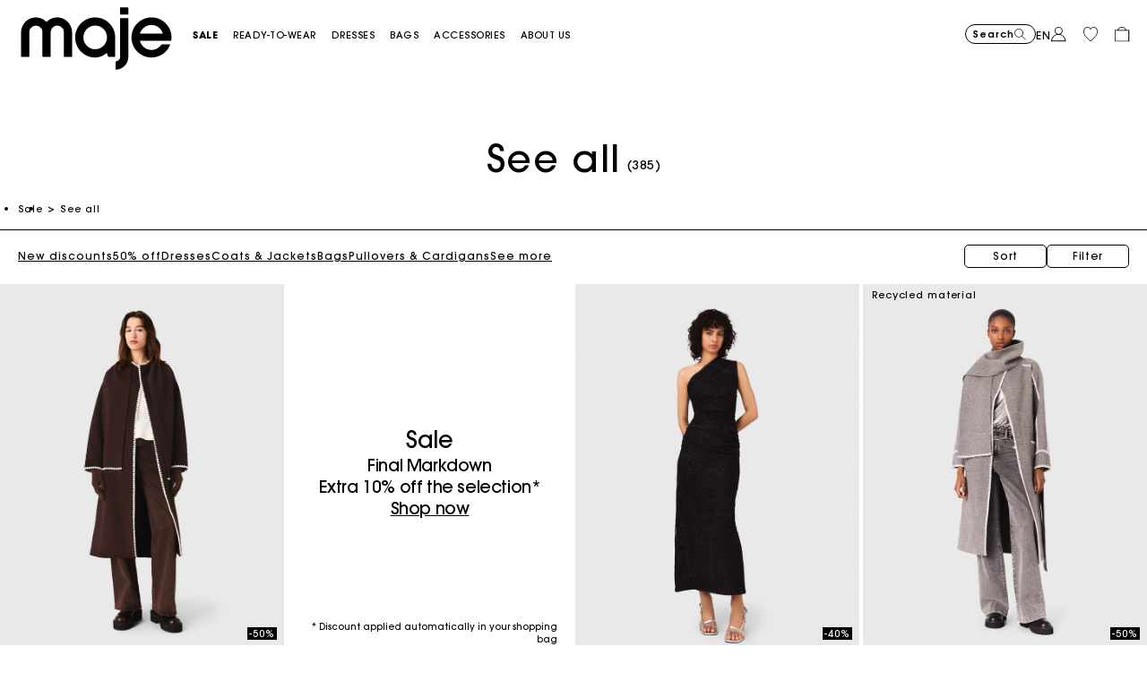

--- FILE ---
content_type: text/javascript; charset=utf-8
request_url: https://p.cquotient.com/pebble?tla=aaon-Maje-UK&activityType=viewCategory&callback=CQuotient._act_callback1&cookieId=acaq6cmyOrMQQebIHxPKaYvKhs&userId=&emailId=&products=id%3A%3AMFPOU01376_0609%7C%7Csku%3A%3A%3B%3Bid%3A%3AMFPRO04970_2517%7C%7Csku%3A%3A%3B%3Bid%3A%3AMFPOU01377_2354%7C%7Csku%3A%3A%3B%3Bid%3A%3AMFPJU01551_0150%7C%7Csku%3A%3A%3B%3Bid%3A%3AMFACH00800_2517%7C%7Csku%3A%3A%3B%3Bid%3A%3AMFPJU01534_0299%7C%7Csku%3A%3A%3B%3Bid%3A%3AMFPVE00696_0103%7C%7Csku%3A%3A%3B%3Bid%3A%3AMFPRO04506_2517%7C%7Csku%3A%3A%3B%3Bid%3A%3AMFPBL00797_0201%7C%7Csku%3A%3A%3B%3Bid%3A%3AMFPVE00737_0502%7C%7Csku%3A%3A%3B%3Bid%3A%3AMFPRO04194_2517%7C%7Csku%3A%3A%3B%3Bid%3A%3AMFPCA00651_0103%7C%7Csku%3A%3A%3B%3Bid%3A%3AMFPPA00774_G005%7C%7Csku%3A%3A%3B%3Bid%3A%3AMFPJU01476_2517%7C%7Csku%3A%3A%3B%3Bid%3A%3AMFPPU00919_0150%7C%7Csku%3A%3A%3B%3Bid%3A%3AMFPVE00742_0103%7C%7Csku%3A%3A%3B%3Bid%3A%3AMFPRO04301_D035%7C%7Csku%3A%3A%3B%3Bid%3A%3AMFPRO04340_L029%7C%7Csku%3A%3A%3B%3Bid%3A%3AMFPOU01384_0067%7C%7Csku%3A%3A%3B%3Bid%3A%3AMFPOU01381_0641%7C%7Csku%3A%3A%3B%3Bid%3A%3AMFPOU01439_0067%7C%7Csku%3A%3A%3B%3Bid%3A%3AMFACH00713_0150%7C%7Csku%3A%3A%3B%3Bid%3A%3AMFPPA00745_2517%7C%7Csku%3A%3A%3B%3Bid%3A%3AMFPOU01374_2354%7C%7Csku%3A%3A%3B%3Bid%3A%3AMFACH00817_0609%7C%7Csku%3A%3A%3B%3Bid%3A%3AMFPPA00742_0150%7C%7Csku%3A%3A%3B%3Bid%3A%3AMFPOU01403_0057%7C%7Csku%3A%3A%3B%3Bid%3A%3AMFPOU01346_0067%7C%7Csku%3A%3A%3B%3Bid%3A%3AMFPBL00794_0609%7C%7Csku%3A%3A%3B%3Bid%3A%3AMFPRO04966_2517%7C%7Csku%3A%3A%3B%3Bid%3A%3AMFPBL00809_0067%7C%7Csku%3A%3A%3B%3Bid%3A%3AMFPTO01205_0103%7C%7Csku%3A%3A%3B%3Bid%3A%3AMFPRO04466_0103%7C%7Csku%3A%3A%3B%3Bid%3A%3AMFPOU01422_0067%7C%7Csku%3A%3A%3B%3Bid%3A%3AMFPRO04315_O024%7C%7Csku%3A%3A%3B%3Bid%3A%3AMFPCA00620_0183%7C%7Csku%3A%3A%3B%3Bid%3A%3AMFACH00811_0609%7C%7Csku%3A%3A%3B%3Bid%3A%3AMFPRO04461_G005%7C%7Csku%3A%3A%3B%3Bid%3A%3AMFPPU00948_6515%7C%7Csku%3A%3A&categoryId=Sale_UK_All&refinements=%5B%7B%22name%22%3A%22Category%22%2C%22value%22%3A%22Sale_UK_All%22%7D%5D&personalized=false&sortingRule=MSS%20%7C%20Tri-manuel%20%2B%20best%207d&realm=AAON&siteId=Maje-UK&instanceType=prd&queryLocale=en_GB&locale=en_GB&referrer=&currentLocation=https%3A%2F%2Fuk.maje.com%2Fen%2Fsale%2Fcategories%2Fsee-all%2F&ls=true&_=1769886341609&v=v3.1.3&fbPixelId=__UNKNOWN__
body_size: 267
content:
/**/ typeof CQuotient._act_callback1 === 'function' && CQuotient._act_callback1([{"k":"__cq_uuid","v":"acaq6cmyOrMQQebIHxPKaYvKhs","m":34128000},{"k":"__cq_seg","v":"0~0.00!1~0.00!2~0.00!3~0.00!4~0.00!5~0.00!6~0.00!7~0.00!8~0.00!9~0.00","m":2592000}]);

--- FILE ---
content_type: text/javascript; charset=utf-8
request_url: https://e.cquotient.com/recs/aaon-Maje-UK/viewed-recently?callback=CQuotient._callback0&_=1769886341394&_device=mac&userId=&cookieId=acaq6cmyOrMQQebIHxPKaYvKhs&emailId=&anchors=id%3A%3A%7C%7Csku%3A%3A%7C%7Ctype%3A%3A%7C%7Calt_id%3A%3A&slotId=reco-recently-viewed-plp&slotConfigId=Carroussel_Einstein_LastSeen&slotConfigTemplate=slots%2Frecommendation%2Feinstein_recommendations.isml&ccver=1.03&realm=AAON&siteId=Maje-UK&instanceType=prd&v=v3.1.3&json=%7B%22userId%22%3A%22%22%2C%22cookieId%22%3A%22acaq6cmyOrMQQebIHxPKaYvKhs%22%2C%22emailId%22%3A%22%22%2C%22anchors%22%3A%5B%7B%22id%22%3A%22%22%2C%22sku%22%3A%22%22%2C%22type%22%3A%22%22%2C%22alt_id%22%3A%22%22%7D%5D%2C%22slotId%22%3A%22reco-recently-viewed-plp%22%2C%22slotConfigId%22%3A%22Carroussel_Einstein_LastSeen%22%2C%22slotConfigTemplate%22%3A%22slots%2Frecommendation%2Feinstein_recommendations.isml%22%2C%22ccver%22%3A%221.03%22%2C%22realm%22%3A%22AAON%22%2C%22siteId%22%3A%22Maje-UK%22%2C%22instanceType%22%3A%22prd%22%2C%22v%22%3A%22v3.1.3%22%7D
body_size: 78
content:
/**/ typeof CQuotient._callback0 === 'function' && CQuotient._callback0({"viewed-recently":{"displayMessage":"viewed-recently","recs":[],"recoUUID":"0e622f49-29a1-4113-9f14-658e9c0ffa40"}});

--- FILE ---
content_type: application/javascript; charset=utf-8
request_url: https://65sch4mpwy.kameleoon.io/engine.js
body_size: 58556
content:
if (undefined === window.Kameleoon){(function(){!function(e,t){e.kbowser=t()}(this,(function(){return function(e){var t={};function r(i){if(t[i])return t[i].exports;var n=t[i]={i:i,l:!1,exports:{}};return e[i].call(n.exports,n,n.exports,r),n.l=!0,n.exports}return r.m=e,r.c=t,r.d=function(e,t,i){r.o(e,t)||Object.defineProperty(e,t,{enumerable:!0,get:i})},r.r=function(e){"undefined"!=typeof Symbol&&Symbol.toStringTag&&Object.defineProperty(e,Symbol.toStringTag,{value:"Module"}),Object.defineProperty(e,"__esModule",{value:!0})},r.t=function(e,t){if(1&t&&(e=r(e)),8&t)return e;if(4&t&&"object"==typeof e&&e&&e.__esModule)return e;var i=Object.create(null);if(r.r(i),Object.defineProperty(i,"default",{enumerable:!0,value:e}),2&t&&"string"!=typeof e)for(var n in e)r.d(i,n,function(t){return e[t]}.bind(null,n));return i},r.n=function(e){var t=e&&e.__esModule?function(){return e.default}:function(){return e};return r.d(t,"a",t),t},r.o=function(e,t){return Object.prototype.hasOwnProperty.call(e,t)},r.p="",r(r.s=90)}({17:function(e,t,r){"use strict";t.__esModule=!0,t.default=void 0;var i=r(18),n=function(){function e(){}return e.getFirstMatch=function(e,t){var r=t.match(e);return r&&r.length>0&&r[1]||""},e.getSecondMatch=function(e,t){var r=t.match(e);return r&&r.length>1&&r[2]||""},e.map=function(e,t){var r,i=[];if(Array.prototype.map)return Array.prototype.map.call(e,t);for(r=0;r<e.length;r+=1)i.push(t(e[r]));return i},e.find=function(e,t){var r,i;if(Array.prototype.find)return Array.prototype.find.call(e,t);for(r=0,i=e.length;r<i;r+=1){var n=e[r];if(t(n,r))return n}},e.assign=function(e){for(var t,r,i=e,n=arguments.length,s=new Array(n>1?n-1:0),a=1;a<n;a++)s[a-1]=arguments[a];if(Object.assign)return Object.assign.apply(Object,[e].concat(s));var o=function(){var e=s[t];"object"==typeof e&&null!==e&&Object.keys(e).forEach((function(t){i[t]=e[t]}))};for(t=0,r=s.length;t<r;t+=1)o();return e},e}();t.default=n,e.exports=t.default},18:function(e,t,r){"use strict";t.__esModule=!0,t.OS_MAP=t.PLATFORMS_MAP=void 0;t.PLATFORMS_MAP={t:"tablet",m:"mobile",d:"desktop"};t.OS_MAP={WindowsPhone:"Windows Phone",Windows:"Windows",MacOS:"macOS",iOS:"iOS",Android:"Android",Linux:"Linux"}},90:function(e,t,r){"use strict";t.__esModule=!0,t.default=void 0;var i,n=(i=r(91))&&i.__esModule?i:{default:i},s=r(18);function a(e,t){for(var r=0;r<t.length;r++){var i=t[r];i.enumerable=i.enumerable||!1,i.configurable=!0,"value"in i&&(i.writable=!0),Object.defineProperty(e,i.key,i)}}var o=function(){function e(){}var t,r,i;return e.parse=function(e){return new n.default(e).getResult()},t=e,i=[],(r=null)&&a(t.prototype,r),i&&a(t,i),e}();t.default=o,e.exports=t.default},91:function(e,t,r){"use strict";t.__esModule=!0,t.default=void 0;var i=o(r(92)),n=o(r(93)),s=o(r(94)),a=o(r(17));function o(e){return e&&e.__esModule?e:{default:e}}var u=function(){function e(e,t){if(void 0===t&&(t=!1),null==e||""===e)throw new Error("UA parameter can't be empty");this._ua=e,this.parsedResult={},!0!==t&&this.parse()}var t=e.prototype;return t.getUA=function(){return this._ua},t.test=function(e){return e.test(this._ua)},t.parseBrowser=function(){var e=this;this.parsedResult.browser={};var t=a.default.find(i.default,(function(t){if("function"==typeof t.test)return t.test(e);if(t.test instanceof Array)return t.test.some((function(t){return e.test(t)}));throw new Error("Browser's test function is not valid")}));return t&&(this.parsedResult.browser=t.describe(this.getUA())),this.parsedResult.browser},t.getBrowser=function(){return this.parsedResult.browser?this.parsedResult.browser:this.parseBrowser()},t.getBrowserName=function(e){return e?String(this.getBrowser().name).toLowerCase()||"":this.getBrowser().name||""},t.getOS=function(){return this.parsedResult.os?this.parsedResult.os:this.parseOS()},t.parseOS=function(){var e=this;this.parsedResult.os={};var t=a.default.find(n.default,(function(t){if("function"==typeof t.test)return t.test(e);if(t.test instanceof Array)return t.test.some((function(t){return e.test(t)}));throw new Error("Browser's test function is not valid")}));return t&&(this.parsedResult.os=t.describe(this.getUA())),this.parsedResult.os},t.getOSName=function(e){var t=this.getOS().name;return e?String(t).toLowerCase()||"":t||""},t.getOSVersion=function(){return this.getOS().version},t.parsePlatform=function(){var e=this;this.parsedResult.platform={};var t=a.default.find(s.default,(function(t){if("function"==typeof t.test)return t.test(e);if(t.test instanceof Array)return t.test.some((function(t){return e.test(t)}));throw new Error("Browser's test function is not valid")}));return t&&(this.parsedResult.platform=t.describe(this.getUA())),this.parsedResult.platform},t.parse=function(){return this.parseBrowser(),this.parseOS(),this.parsePlatform(),this},t.getResult=function(){return a.default.assign({},this.parsedResult)},e}();t.default=u,e.exports=t.default},92:function(e,t,r){"use strict";t.__esModule=!0,t.default=void 0;var i,n=(i=r(17))&&i.__esModule?i:{default:i};var s=/version\/(\d+(\.?_?\d+)+)/i,a=[{test:[/googlebot/i],describe:function(e){var t={name:"Googlebot"},r=n.default.getFirstMatch(/googlebot\/(\d+(\.\d+))/i,e)||n.default.getFirstMatch(s,e);return r&&(t.version=r),t}},{test:[/opera/i],describe:function(e){var t={name:"Opera"},r=n.default.getFirstMatch(s,e)||n.default.getFirstMatch(/(?:opera)[\s/](\d+(\.?_?\d+)+)/i,e);return r&&(t.version=r),t}},{test:[/opr\/|opios/i],describe:function(e){var t={name:"Opera"},r=n.default.getFirstMatch(/(?:opr|opios)[\s/](\S+)/i,e)||n.default.getFirstMatch(s,e);return r&&(t.version=r),t}},{test:[/SamsungBrowser/i],describe:function(e){var t={name:"Samsung Internet for Android"},r=n.default.getFirstMatch(s,e)||n.default.getFirstMatch(/(?:SamsungBrowser)[\s/](\d+(\.?_?\d+)+)/i,e);return r&&(t.version=r),t}},{test:[/Whale/i],describe:function(e){var t={name:"NAVER Whale Browser"},r=n.default.getFirstMatch(s,e)||n.default.getFirstMatch(/(?:whale)[\s/](\d+(?:\.\d+)+)/i,e);return r&&(t.version=r),t}},{test:[/MZBrowser/i],describe:function(e){var t={name:"MZ Browser"},r=n.default.getFirstMatch(/(?:MZBrowser)[\s/](\d+(?:\.\d+)+)/i,e)||n.default.getFirstMatch(s,e);return r&&(t.version=r),t}},{test:[/focus/i],describe:function(e){var t={name:"Focus"},r=n.default.getFirstMatch(/(?:focus)[\s/](\d+(?:\.\d+)+)/i,e)||n.default.getFirstMatch(s,e);return r&&(t.version=r),t}},{test:[/swing/i],describe:function(e){var t={name:"Swing"},r=n.default.getFirstMatch(/(?:swing)[\s/](\d+(?:\.\d+)+)/i,e)||n.default.getFirstMatch(s,e);return r&&(t.version=r),t}},{test:[/coast/i],describe:function(e){var t={name:"Opera Coast"},r=n.default.getFirstMatch(s,e)||n.default.getFirstMatch(/(?:coast)[\s/](\d+(\.?_?\d+)+)/i,e);return r&&(t.version=r),t}},{test:[/yabrowser/i],describe:function(e){var t={name:"Yandex Browser"},r=n.default.getFirstMatch(/(?:yabrowser)[\s/](\d+(\.?_?\d+)+)/i,e)||n.default.getFirstMatch(s,e);return r&&(t.version=r),t}},{test:[/ucbrowser/i],describe:function(e){var t={name:"UC Browser"},r=n.default.getFirstMatch(s,e)||n.default.getFirstMatch(/(?:ucbrowser)[\s/](\d+(\.?_?\d+)+)/i,e);return r&&(t.version=r),t}},{test:[/Maxthon|mxios/i],describe:function(e){var t={name:"Maxthon"},r=n.default.getFirstMatch(s,e)||n.default.getFirstMatch(/(?:Maxthon|mxios)[\s/](\d+(\.?_?\d+)+)/i,e);return r&&(t.version=r),t}},{test:[/epiphany/i],describe:function(e){var t={name:"Epiphany"},r=n.default.getFirstMatch(s,e)||n.default.getFirstMatch(/(?:epiphany)[\s/](\d+(\.?_?\d+)+)/i,e);return r&&(t.version=r),t}},{test:[/puffin/i],describe:function(e){var t={name:"Puffin"},r=n.default.getFirstMatch(s,e)||n.default.getFirstMatch(/(?:puffin)[\s/](\d+(\.?_?\d+)+)/i,e);return r&&(t.version=r),t}},{test:[/sleipnir/i],describe:function(e){var t={name:"Sleipnir"},r=n.default.getFirstMatch(s,e)||n.default.getFirstMatch(/(?:sleipnir)[\s/](\d+(\.?_?\d+)+)/i,e);return r&&(t.version=r),t}},{test:[/k-meleon/i],describe:function(e){var t={name:"K-Meleon"},r=n.default.getFirstMatch(s,e)||n.default.getFirstMatch(/(?:k-meleon)[\s/](\d+(\.?_?\d+)+)/i,e);return r&&(t.version=r),t}},{test:[/micromessenger/i],describe:function(e){var t={name:"WeChat"},r=n.default.getFirstMatch(/(?:micromessenger)[\s/](\d+(\.?_?\d+)+)/i,e)||n.default.getFirstMatch(s,e);return r&&(t.version=r),t}},{test:[/qqbrowser/i],describe:function(e){var t={name:/qqbrowserlite/i.test(e)?"QQ Browser Lite":"QQ Browser"},r=n.default.getFirstMatch(/(?:qqbrowserlite|qqbrowser)[/](\d+(\.?_?\d+)+)/i,e)||n.default.getFirstMatch(s,e);return r&&(t.version=r),t}},{test:[/msie|trident/i],describe:function(e){var t={name:"Internet Explorer"},r=n.default.getFirstMatch(/(?:msie |rv:)(\d+(\.?_?\d+)+)/i,e);return r&&(t.version=r),t}},{test:[/\sedg\//i],describe:function(e){var t={name:"Microsoft Edge"},r=n.default.getFirstMatch(/\sedg\/(\d+(\.?_?\d+)+)/i,e);return r&&(t.version=r),t}},{test:[/edg([ea]|ios)/i],describe:function(e){var t={name:"Microsoft Edge"},r=n.default.getSecondMatch(/edg([ea]|ios)\/(\d+(\.?_?\d+)+)/i,e);return r&&(t.version=r),t}},{test:[/vivaldi/i],describe:function(e){var t={name:"Vivaldi"},r=n.default.getFirstMatch(/vivaldi\/(\d+(\.?_?\d+)+)/i,e);return r&&(t.version=r),t}},{test:[/seamonkey/i],describe:function(e){var t={name:"SeaMonkey"},r=n.default.getFirstMatch(/seamonkey\/(\d+(\.?_?\d+)+)/i,e);return r&&(t.version=r),t}},{test:[/sailfish/i],describe:function(e){var t={name:"Sailfish"},r=n.default.getFirstMatch(/sailfish\s?browser\/(\d+(\.\d+)?)/i,e);return r&&(t.version=r),t}},{test:[/silk/i],describe:function(e){var t={name:"Amazon Silk"},r=n.default.getFirstMatch(/silk\/(\d+(\.?_?\d+)+)/i,e);return r&&(t.version=r),t}},{test:[/phantom/i],describe:function(e){var t={name:"PhantomJS"},r=n.default.getFirstMatch(/phantomjs\/(\d+(\.?_?\d+)+)/i,e);return r&&(t.version=r),t}},{test:[/slimerjs/i],describe:function(e){var t={name:"SlimerJS"},r=n.default.getFirstMatch(/slimerjs\/(\d+(\.?_?\d+)+)/i,e);return r&&(t.version=r),t}},{test:[/blackberry|\bbb\d+/i,/rim\stablet/i],describe:function(e){var t={name:"BlackBerry"},r=n.default.getFirstMatch(s,e)||n.default.getFirstMatch(/blackberry[\d]+\/(\d+(\.?_?\d+)+)/i,e);return r&&(t.version=r),t}},{test:[/(web|hpw)[o0]s/i],describe:function(e){var t={name:"WebOS Browser"},r=n.default.getFirstMatch(s,e)||n.default.getFirstMatch(/w(?:eb)?[o0]sbrowser\/(\d+(\.?_?\d+)+)/i,e);return r&&(t.version=r),t}},{test:[/bada/i],describe:function(e){var t={name:"Bada"},r=n.default.getFirstMatch(/dolfin\/(\d+(\.?_?\d+)+)/i,e);return r&&(t.version=r),t}},{test:[/tizen/i],describe:function(e){var t={name:"Tizen"},r=n.default.getFirstMatch(/(?:tizen\s?)?browser\/(\d+(\.?_?\d+)+)/i,e)||n.default.getFirstMatch(s,e);return r&&(t.version=r),t}},{test:[/qupzilla/i],describe:function(e){var t={name:"QupZilla"},r=n.default.getFirstMatch(/(?:qupzilla)[\s/](\d+(\.?_?\d+)+)/i,e)||n.default.getFirstMatch(s,e);return r&&(t.version=r),t}},{test:[/firefox|iceweasel|fxios/i],describe:function(e){var t={name:"Firefox"},r=n.default.getFirstMatch(/(?:firefox|iceweasel|fxios)[\s/](\d+(\.?_?\d+)+)/i,e);return r&&(t.version=r),t}},{test:[/electron/i],describe:function(e){var t={name:"Electron"},r=n.default.getFirstMatch(/(?:electron)\/(\d+(\.?_?\d+)+)/i,e);return r&&(t.version=r),t}},{test:[/chromium/i],describe:function(e){var t={name:"Chromium"},r=n.default.getFirstMatch(/(?:chromium)[\s/](\d+(\.?_?\d+)+)/i,e)||n.default.getFirstMatch(s,e);return r&&(t.version=r),t}},{test:[/chrome|crios|crmo/i],describe:function(e){var t={name:"Chrome"},r=n.default.getFirstMatch(/(?:chrome|crios|crmo)\/(\d+(\.?_?\d+)+)/i,e);return r&&(t.version=r),t}},{test:[/GSA/i],describe:function(e){var t={name:"Google Search"},r=n.default.getFirstMatch(/(?:GSA)\/(\d+(\.?_?\d+)+)/i,e);return r&&(t.version=r),t}},{test:function(e){var t=!e.test(/like android/i),r=e.test(/android/i);return t&&r},describe:function(e){var t={name:"Android Browser"},r=n.default.getFirstMatch(s,e);return r&&(t.version=r),t}},{test:[/safari|applewebkit/i],describe:function(e){var t={name:"Safari"},r=n.default.getFirstMatch(s,e);return r&&(t.version=r),t}},{test:[/.*/i],describe:function(e){var t=-1!==e.search("\\(")?/^(.*)\/(.*)[ \t]\((.*)/:/^(.*)\/(.*) /;return{name:n.default.getFirstMatch(t,e),version:n.default.getSecondMatch(t,e)}}}];t.default=a,e.exports=t.default},93:function(e,t,r){"use strict";t.__esModule=!0,t.default=void 0;var i,n=(i=r(17))&&i.__esModule?i:{default:i},s=r(18);var a=[{test:[/windows phone/i],describe:function(e){return{name:s.OS_MAP.WindowsPhone}}},{test:[/windows /i],describe:function(e){return{name:s.OS_MAP.Windows}}},{test:[/Macintosh(.*?) FxiOS(.*?) Version\//],describe:function(e){var t=n.default.getSecondMatch(/(Version\/)(\d[\d.]+)/,e);return{name:s.OS_MAP.iOS,version:t}}},{test:[/macintosh/i],describe:function(e){var t=n.default.getFirstMatch(/mac os x (\d+(\.?_?\d+)+)/i,e).replace(/[_\s]/g,".");return{name:s.OS_MAP.MacOS,version:t}}},{test:[/(ipod|iphone|ipad)/i],describe:function(e){var t=n.default.getFirstMatch(/os (\d+([_\s]\d+)*) like mac os x/i,e).replace(/[_\s]/g,".");return{name:s.OS_MAP.iOS,version:t}}},{test:function(e){var t=!e.test(/like android/i),r=e.test(/android/i);return t&&r},describe:function(e){return{name:s.OS_MAP.Android}}},{test:[/linux/i],describe:function(){return{name:s.OS_MAP.Linux}}}];t.default=a,e.exports=t.default},94:function(e,t,r){"use strict";t.__esModule=!0,t.default=void 0;var i,n=(i=r(17))&&i.__esModule?i:{default:i},s=r(18);var a=[{test:[/googlebot/i],describe:function(){return{type:"bot"}}},{test:[/huawei/i],describe:function(e){return{type:s.PLATFORMS_MAP.m}}},{test:[/nexus\s*(?:7|8|9|10).*/i],describe:function(){return{type:s.PLATFORMS_MAP.t}}},{test:[/ipad/i],describe:function(){return{type:s.PLATFORMS_MAP.t}}},{test:[/Macintosh(.*?) FxiOS(.*?) Version\//],describe:function(){return{type:s.PLATFORMS_MAP.t}}},{test:[/kftt build/i],describe:function(){return{type:s.PLATFORMS_MAP.t}}},{test:[/silk/i],describe:function(){return{type:s.PLATFORMS_MAP.t}}},{test:[/tablet(?! pc)/i],describe:function(){return{type:s.PLATFORMS_MAP.t}}},{test:function(e){var t=e.test(/ipod|iphone/i),r=e.test(/like (ipod|iphone)/i);return t&&!r},describe:function(e){return{type:s.PLATFORMS_MAP.m}}},{test:[/nexus\s*[0-6].*/i,/galaxy nexus/i],describe:function(){return{type:s.PLATFORMS_MAP.m}}},{test:[/[^-]mobi/i],describe:function(){return{type:s.PLATFORMS_MAP.m}}},{test:function(e){return"blackberry"===e.getBrowserName(!0)},describe:function(){return{type:s.PLATFORMS_MAP.m}}},{test:function(e){return"bada"===e.getBrowserName(!0)},describe:function(){return{type:s.PLATFORMS_MAP.m}}},{test:function(e){return"windows phone"===e.getBrowserName()},describe:function(){return{type:s.PLATFORMS_MAP.m}}},{test:function(e){return"android"===e.getOSName(!0)&&Number(String(e.getOSVersion()).split(".")[0])>=3},describe:function(){return{type:s.PLATFORMS_MAP.t}}},{test:function(e){return"android"===e.getOSName(!0)},describe:function(){return{type:s.PLATFORMS_MAP.m}}},{test:function(e){return"macos"===e.getOSName(!0)},describe:function(){return{type:s.PLATFORMS_MAP.d}}},{test:function(e){return"windows"===e.getOSName(!0)},describe:function(){return{type:s.PLATFORMS_MAP.d}}},{test:function(e){return"linux"===e.getOSName(!0)},describe:function(){return{type:s.PLATFORMS_MAP.d}}}];t.default=a,e.exports=t.default}})}));class APIConfiguration{constructor(e){this.generationTime=e.scriptProduceTime;this.goals=e.goals.map((e=>new APIGoal(e)));this.singlePageSupport=Kameleoon.Internals.runtime?Kameleoon.Internals.runtime.singlePageSupport:e.singlePageSupport;this.siteCode=e.siteCode}}class APIAction{constructor(i,t){const e=0===t;const a=Kameleoon.Internals.runtime.Visitor.currentVisit;const n=Kameleoon.Internals.runtime.storedData.obtainField("Gatherer",e?"experimentsTriggered":"personalizationsTriggered",{});this.dateLaunched=i.dateStatusModified;this.dateModified=i.dateModified;this.id=i.id;this.name=i.name;this.targetSegment=new APISegment(i.targetingSegment);this.active=i.targeting&&!i.disabled&&i.displayedVariation&&null!=i.displayedVariation.id;this.triggered=i.targeting||!1;this.untrackedTrafficReallocationTime=i.untrackedRespoolTime||null;this.triggeredInVisit=n[this.id]?!0:!1;const r=i=>Kameleoon.Internals.runtime.variations.find((t=>t.id==i));if(i.targetingTrigger)this.targetTrigger=new APISegment(i.targetingTrigger);if(e){let t=r(i.registeredVariationId);this.associatedVariation=t?new APIVariation(t,i):null;this.trafficDeviation={};this.variations=[];this.redirectProcessed=i.redirectProcessed||!1;for(let t in i.deviation){const e=r(parseInt(t));if(e){this.trafficDeviation[t]=100*i.deviation[t];this.variations.push(new APIVariation(e,i))}}this.activatedInVisit=a.ExperimentActivations[this.id]?!0:!1}else{this.associatedVariation=new APIVariation(r(i.associatedVariation.id),i);this.activatedInVisit=this.triggeredInVisit&&a.PersonalizationActivations[this.id]?!0:!1}Object.defineProperty(this,"goals",{enumerable:!0,configurable:!0,get:()=>Kameleoon.Internals.configuration.goals.filter((t=>-1!=(i.goals||[]).indexOf(t.id))).map((i=>new APIGoal(i)))});Object.defineProperty(this,"mainGoal",{enumerable:!0,configurable:!0,get:()=>{const t=e?i.kameleoonTracking?.mainGoalId:i.mainGoalId;const a=t&&Kameleoon.Internals.configuration.goals.find((i=>i.id==t));return a?new APIGoal(a):null}})}}class APIActionActivation{constructor(i,n,t){const a=0===i;const o=Kameleoon.Internals.runtime.Campaigns.obtainCampaign(n,a);const s=a?"ExperimentActivations":"PersonalizationActivations";const e=t[s][n].associatedVariationID;const c=Kameleoon.Internals.configuration.variations.find((i=>i.id==e));if(a){this.experimentID=n;this.experiment=o?new APIAction(o,0):null}else{this.personalizationID=n;this.personalization=o?new APIAction(o,1):null}this.times=t[s][n].times;this.associatedVariationID=e;this.associatedVariation=c?new APIVariation(c,o):null}}class APIActions{constructor(e){const i=0===e;const n=()=>{if(Kameleoon.Internals.runtime)return Kameleoon.Internals.runtime.Campaigns.obtainCampaignsList(e);else return[]};const t=i=>new APIAction(i,e);const a=e=>n().map(t).filter(e);this.getAll=()=>n().map(t);this.getActive=()=>n().filter((e=>(!0===e.targeting||e.trackingPerformed)&&1!=e.disabled&&e.displayedVariation&&null!=e.displayedVariation.id)).map(t);this.getTriggeredInVisit=()=>a((e=>e.triggeredInVisit));this.getActivatedInVisit=()=>a((e=>e.activatedInVisit));const s=(e,i)=>{const a=n().find((n=>n[e]==i));return a?t(a):null};this.getById=e=>s("id",e);this.getByName=e=>s("name",e);if(i){this.assignVariation=(e,i,t)=>{const a=n().find((i=>i.id==e));if(a&&(void 0===a.registeredVariationId||t)){a.registeredVariationId=i;a.assignmentTime=(new Date).getTime();a.writeLocalData()}};this.block=(e,n=!1)=>{const t=Kameleoon.Internals.runtime.Campaigns.obtainCampaign(e,i);if(t){if(n){const i=Kameleoon.Internals.runtime.storedData.obtainField("Runtime","blockedExperiments",[]);i.push(e);Kameleoon.Internals.runtime.storedData.saveField("Runtime","blockedExperiments",i)}t.setBlocked("API")}};this.trigger=(e,n)=>{const t=Kameleoon.Internals.runtime.Campaigns.obtainCampaign(e,i);if(t)if(n){if(t){t.performVariationAssignment(!0);Kameleoon.Analyst.Actions.performActionsTracking([t])}}else{t.trigger();Kameleoon.Analyst.Actions.process([t])}};this.triggerExperiment=(e,i)=>{this.trigger(e,i);}}else{this.block=(e,n=!1)=>{const t=Kameleoon.Internals.runtime.Campaigns.obtainCampaign(e,i);if(t){if(n){const i=Kameleoon.Internals.runtime.storedData.obtainField("Runtime","blockedPersonalizations",[]);i.push(e);Kameleoon.Internals.runtime.storedData.saveField("Runtime","blockedPersonalizations",i)}t.blocked=!0}};this.disable=e=>{const n=Kameleoon.Internals.runtime.Campaigns.obtainCampaign(e,i);if(n)n.disabled=!0;};this.trigger=(e,n)=>{const t=Kameleoon.Internals.runtime.Campaigns.obtainCampaign(e,i);if(t){t.exposition=!0;if(n){if(t)Kameleoon.Analyst.Actions.performActionsTracking([t])}else{t.trigger();Kameleoon.Analyst.Actions.process([t])}}}}}}class APIGoal{constructor(t){if(t){this.id=t.id;this.name=t.name;this.type=t.type}}}class APIProduct{constructor(e,a){this.productID=e;const t=new Set(["accessories","auto","available","brand","description","fashion","gender","groupId","isChild","isFashion","isNew","leftovers","merchantID","model","name","params","rating","seasonality","sku","tags","typePrefix","url"]);for(let e in a)switch(e){case"imageURL":case"mainImageURL":this.imageURL=a.mainImageURL||a.imageURL;break;case"price":case"oldPrice":case"availableQuantity":case"priceMargin":this[e]=parseFloat(a[e])||null;break;case"categories":if(a.categories.length>0)this.categories=a.categories.map((e=>{if(e.parent)e.parent=e.parent.toString();e.id=e.id.toString();return e}));break;default:if(t.has(e))this[e]=a[e]}}getTrackingParameters(){let e={};e.url=encodeURIComponent(Kameleoon.Utils.computeCurrentPageCleanAbsoluteURL());for(let a in this)switch(a){case"productID":break;default:switch(typeof this[a]){case"object":e[a]=encodeURIComponent(JSON.stringify(this[a]));break;case"string":e[a]=encodeURIComponent(this[a]);break;case"number":case"boolean":case"symbol":e[a]=this[a]}}return Kameleoon.Utils.parseObjectToUrlParams(e)}}class APITargeting{constructor(e){const n=1===e?"targetingTriggers":"targetingSegments";const t=e=>{const t=Kameleoon.Internals.runtime[n].find(e);return t?new APISegment(t):null};this.getAll=()=>Kameleoon.Internals.runtime[n].map((e=>new APISegment(e)));this.getById=e=>t((n=>n.id==e));this.getByName=e=>t((n=>n.name===e));this.reevaluate=t=>{const a=Kameleoon.Internals.runtime[n].findIndex((e=>e.id==t));if(a>-1){const i=Kameleoon.Internals.runtime.simulationMode?Kameleoon.Internals.runtime.simulationModeData[n]:Kameleoon.Internals.configuration[n];const r=i.find((e=>e.id==t));if(r){Kameleoon.Internals.runtime[n].splice(a,1);const i=Kameleoon.Utils.clone(r);Kameleoon.Internals.runtime[n].push(i);Kameleoon.Targeting.checkTargetingSegmentsTargeting([i]);Kameleoon.Internals.runtime.Campaigns.obtainCampaignsList(0).concat(Kameleoon.Internals.runtime.Campaigns.obtainCampaignsList(1)).forEach((n=>{if(1===e){n.setTargetingTrigger?.(t);if(n.targetingTriggerId==t)n.forceTargeting=!1}else{n.setTargetingSegment(t);if(n.targetingSegmentId==t)n.forceTargeting=!1}}));Kameleoon.Analyst.Actions.processAllActions();return i.targeting}}return;};this.trigger=t=>{const a=Kameleoon.Internals.runtime[n].find((e=>e.id==t));if(a){a.targeting=!0;const n=1===e?"targetingTriggerId":"targetingSegmentId";Kameleoon.Internals.runtime.Campaigns.obtainCampaignsList("experiments").concat(Kameleoon.Internals.runtime.Campaigns.obtainCampaignsList("personalizations")).forEach((e=>{if(e[n]==t){e.targeting=void 0;e.rescheduleTargeting=!0;e.forceTargeting=!0}}));Kameleoon.Analyst.Actions.processAllActions();Kameleoon.Targeting.processTargetingSegments([a])}}}}class APISegment{constructor(t){if(t){this.id=t.id;this.name=t.name;this.targeting=t.targeting}}}class APITemplate{constructor(s,t){this.name=s;this.customFields=t}}class APIVariation{constructor(e,t={}){if(e){this.id=e.id;this.name=e.name;if(t.experimentAction){const i=t.variations.find((t=>t.id==e.id));this.reallocationTime=i?i.respoolTime:null}else this.reallocationTime=null;this.instantiatedTemplate=e.widgetTemplateInputData?new APITemplate(e.widgetTemplateName,e.widgetTemplateInputData):null}}}class APIVisit{constructor(t){this.pageViews=t.obtainPageNumberViews();this.duration=t.lastEventDate-t.startDate;this.locale=Kameleoon.Utils.getLocale();this.startDate=t.startDate;this.index=t.visitNumber;this.currentProduct=null;this.products=[];this.clicks=t.clicks||0;this.pageURLsVisited=t.pageURLsVisited;this.activatedSegments=t.activatedSegments;this.lastEventDate=t.lastEventDate;this.activatedExperiments=Object.keys(t.ExperimentActivations).map((e=>new APIActionActivation(0,parseInt(e),t)));this.activatedPersonalizations=Object.keys(t.PersonalizationActivations).map((e=>new APIActionActivation(1,parseInt(e),t)));if(t==Kameleoon.Internals.runtime.Visitor.currentVisit){this.device=new Device;this.geolocation=t.Geolocation;}this.conversions=Kameleoon.Utils.clone(t.conversions);this.customData={};const e=Kameleoon.Internals.runtime.Gatherer.configuration.customData;for(const i in t.customData){const n=e[i];if(null!=n)this.customData[n.name]=Kameleoon.Gatherer.CustomData.obtainParsedValue(i,t.customData[i])}let i="<OTHER / UNKNOWN>";let n=[];let a=Kameleoon.Internals.runtime.storedData.obtainField("Runtime","firstReferrersIndices",[]);for(let t=0,e=a.length;t<e;t++){let e=a[t];let s;if(0==e)s="<RESTART>";else{let t=Kameleoon.Internals.runtime.Gatherer.configuration.referrers[e-1];s=null==t?i:t.name}n.push(s)}this.acquisitionChannel=n[0];this.landingPageURL=t.landingPageURL;this.weather=t.Weather}}class APIVisitor{constructor(){this.getCustomDataVisitor=()=>{const t={};const i=Kameleoon.Internals.runtime.Visitor.customData;const s=Kameleoon.Internals.runtime.Gatherer.configuration.customData;for(const e in i)if(s[e])t[s[e].name]=Kameleoon.Gatherer.CustomData.obtainParsedValue(e,i[e]);return t};this.setVisitorCode=t=>{Kameleoon.Internals.runtime.Visitor.setVisitorCode(t)};const{Visitor:t,personalizationsActive:i,Consent:s}=Kameleoon.Internals.runtime;this.numberOfVisits=t.totalVisits;this.timeStartedEldestVisit=t.timeStartedEldestVisit;this.customData=this.getCustomDataVisitor();this.personalizationsActive=i;this.code=t.currentVisit.visitorCode;this.currentVisit=new APIVisit(t.currentVisit);this.visits=t.visits.map((t=>new APIVisit(t)));this.previousVisit=t.visits.length>1?new APIVisit(t.visits.slice(-2)[0]):null;this.experimentLegalConsent=s.AB_TESTING;this.personalizationLegalConsent=s.PERSONALIZATION;this.productRecommendationLegalConsent=Kameleoon.Internals.runtime.storedData.obtainField("Gatherer","productRecommendation")?!0:!1;this.firstVisitStartDate=t.timeStartedEldestVisit}}class Analyst{constructor(){this.initialize=e=>{this.isTimeout=!1;if(window.kameleoonDisplayPage){if(null==Kameleoon.Internals.configuration.behaviorWhenTimeout||document.getElementById("kameleoonLoadingStyleSheet"))window.clearTimeout(window.kameleoonDisplayPageTimeOut);else if(null==window.kameleoonEndLoadTime)this.isTimeout=!0;try{window.kameleoonDisplayPage(!0)}catch(e){}window.kameleoonDisplayPage=null}window.kameleoonEndLoadTime=(new Date).getTime();e()};this.load=()=>{Kameleoon.Utils.sendKameleoonCustomEvent("Internals",{type:"load",time:(new Date).getTime()});Kameleoon.Utils.runProtectedFunction((function(){if(window.kameleoonQueue)window.kameleoonQueue=new CommandQueue(window.kameleoonQueue,"IMMEDIATE");window.addEventListener("error",(e=>{if(e.error&&e.error.stack&&e.error.stack.match(/kameleoon/gi)){Kameleoon.Utils.Logger.send(e.error.stack,"kameleoon.js");return!1}}));Kameleoon.Analyst.initialize((()=>{const e=Kameleoon.Analyst.checkBlockingElements();const o=window.kameleoonEndLoadTime-(window.kameleoonStartLoadTime||window.kameleoonEndLoadTime)-25;let n=!1;Kameleoon.Utils.sendKameleoonCustomEvent.call(window,"Loaded",{timeout:"TIMEOUT"==e,loadTime:o});if(Kameleoon.Internals.runtime){n=!0;Kameleoon.Internals.runtime.clear()}if(0==e.length){Kameleoon.Internals.runtime=new Runtime(n);Kameleoon.Analyst.loadKameleoonFull((()=>{Kameleoon.Internals.runtime.run()}))}else{Kameleoon.Utils.sendKameleoonCustomEvent("Internals",{type:"abort",blockingReason:e});Kameleoon.Utils.sendKameleoonCustomEvent.call(window,"Aborted",{reason:e})}}))}))};this.loadKameleoonFull=(e,o)=>{if(!Kameleoon.Internals.runtime.kameleoonFull&&(this.kameleoonFullNeeded()||o)){const o="kameleoonFullApplicationCode";const n=o=>{Kameleoon.Utils.runProtectedScript(o+"\n;"+"("+e.toString()+")()","kameleoonFull.js")};const t=sessionStorage.getItem(o);if(null!=t)n(t);else{const{STATIC_HOST_NAME:e,DOMAIN:t}=Kameleoon.Internals.configuration;Kameleoon.Utils.performBeaconServerCall("https://"+e+"."+t+"/kameleoon-full.js?cache="+Kameleoon.Utils.obtainRandomString(16),(e=>{if(void 0===e.readyState||4==e.readyState&&200==e.status){sessionStorage.setItem(o,e.responseText);n(e.responseText)}}))}}else e()};this.Actions=new Actions;this.Goals=new Goals}checkBlockingElements(){let e=!1;try{const e="kameleoonPrivateMode";localStorage.getItem(e);sessionStorage.getItem(e)}catch(o){e=!0}if(e)return"STORAGE";if(this.isTimeout){return"TIMEOUT"}document.removeEventListener("visibilitychange",Kameleoon.Analyst.load);if("prerender"==document.visibilityState){document.addEventListener("visibilitychange",Kameleoon.Analyst.load);return"PRERENDER"}if(-1!=location.href.indexOf("kameleoonDisabled"))return"PARAMETER";return""}kameleoonFullNeeded(){const{parameters:e,simulationMode:o}=Kameleoon.Internals.runtime;if(sessionStorage.getItem("kameleoonFullApplicationCode")||sessionStorage.getItem("kameleoonLightExtension")||e.kameleoon||e.kameleoonVariationId||e["kameleoon-simulation"]||e.kameleoonLightExtension||e.kameleoonBuilder||o||Kameleoon.Utils.readLocalData("kameleoonSimulationParameters","COOKIE"))return!0;return!1}loadSimulation(e){if(!Kameleoon.Internals.runtime.parameters.kameleoonVariationId)Object.keys(localStorage).forEach((e=>{if(-1!==e.indexOf("kameleoonVariation-"))localStorage.removeItem(e)}))}loadVariationFromServer(e,o){}processSimulations(){}}Analyst.CODE_ALPHABET="abcdefghijklmnopqrstuvwxyz0123456789";Analyst.HEXADECIMAL_ALPHABET="0123456789ABCDEF";class API{constructor(){this.Core={enableLegalConsent:function(e="BOTH"){Kameleoon.Internals.runtime.Consent.enable(e)},disableLegalConsent:function(e="BOTH"){Kameleoon.Internals.runtime.Consent.disable(e)},enableSinglePageSupport:function(){Kameleoon.Internals.runtime.enableSinglePageSupport.apply(Kameleoon.Internals.runtime,arguments)},enableDynamicRefresh:function(){Kameleoon.Internals.runtime.enableDynamicRefresh.apply(Kameleoon.Internals.runtime,arguments)},getConfiguration:()=>new APIConfiguration(Kameleoon.Internals.configuration),load:function(){Kameleoon.Analyst.load.apply(Kameleoon.Analyst,arguments)},processRedirect:function(){Kameleoon.Utils.processRedirect.apply(Kameleoon.Utils,arguments)},runWhenConditionTrue:(e,n,t=200)=>{if(e())Kameleoon.Utils.runProtectedFunction(n,!0);else{const o=Kameleoon.Utils.setTimeout((()=>{Kameleoon.Utils.clearTimeout(o);this.Core.runWhenConditionTrue.apply(Kameleoon,[e,n,t])}),t,!0)}},runWhenElementPresent:(e,n,t,o)=>{const a=null==t;const r=Kameleoon.Utils.querySelectorAll(e);const i=n;if(o)n=n=>{KMutationObserver.setMutationObserverSPA();const t=`data-kameleoon-dynamic-class-${Kameleoon.Utils.obtainRandomString(4)}`;const o=e=>{e.forEach((e=>e.setAttribute(t,"true")))};o(n);i(n);Kameleoon.Internals.runtime.waitingDynamicElements.push({selector:e,attribute:t,callback:e=>{o(e);i(e)}})};if(!Kameleoon.Internals.runtime.querySelectorAllHasError)if(0<r.length)Kameleoon.Utils.runProtectedFunction((()=>{n(r)}),!0);else if(Kameleoon.Internals.runtime.cantUseMutationObserver||!a){const n=Kameleoon.Utils.setTimeout((()=>{Kameleoon.Utils.clearTimeout(n);this.Core.runWhenElementPresent.apply(Kameleoon,[e,i,t||200,o])}),t||200,!0)}else{Kameleoon.Internals.runtime.waitingElementPresentObjects.push({selector:e,callback:n,useAntiFlicker:a})}},runWhenShadowRootElementPresent:(e,n,t,o)=>{this.Core.runWhenElementPresent(e,(a=>{const r=a.filter((e=>e.shadowRoot));if(0===r.length){const a=Kameleoon.Utils.setTimeout((()=>{Kameleoon.Utils.clearInterval(a);this.Core.runWhenShadowRootElementPresent.apply(Kameleoon,[e,n,t,o])}),150);return}const i=`data-kameleoon-shadow-class-${Kameleoon.Utils.obtainRandomString(4)}`;const l=()=>{let e=[];r.forEach((t=>{if(t.shadowRoot)e=e.concat(Kameleoon.Utils.querySelectorAll(n,t.shadowRoot))}));if(o)e=e.filter((e=>!e.getAttribute(i))).map((e=>{e.setAttribute(i,"true");return e}));return e};const s=l();if(s.length)t(s);if(!s.length||o){const e=Kameleoon.Utils.setInterval((()=>{const n=l();if(n.length){t(n);!o&&Kameleoon.Utils.clearInterval(e)}}),150)}}))}};this.Goals={cancelConversion:(e,n)=>{try{this.Goals.processConversions(e,n,!0)}catch(e){}},processConversion:(e,n,t)=>{try{this.Goals.processConversions(e,n,!1,t)}catch(e){}},processConversions:(e,n,t,o)=>{const a=Kameleoon.Analyst.Goals.get(e)??Kameleoon.Analyst.Goals.getList().find((n=>e==n.id||e===n.name));if(a)Kameleoon.Analyst.Goals.processConversions([{goal:a,revenue:n,negative:t,metadata:o}])}};this.Data={readLocalData:e=>Kameleoon.Internals.runtime.storedData.Vars[e]?Kameleoon.Internals.runtime.storedData.Vars[e].value:null,resetCustomData:e=>{this.Data.setCustomData(e,[],!0)},retrieveDataFromRemoteSource:(e,n)=>{const t={siteCode:Kameleoon.Internals.configuration.siteCode};let o="map";if(e instanceof Array){o="maps";t.keys=encodeURIComponent(JSON.stringify(e))}else t.key=encodeURIComponent(e.toString());Kameleoon.Utils.performBeaconServerCall(Kameleoon.Utils.addParameterToURL(`${Kameleoon.Internals.runtime.DATA_URL}/map/${o}`,Kameleoon.Utils.parseObjectToUrlParams(t),!1),(e=>{if(4==e.readyState){let t={};if(200==e.status)t=JSON.parse(e.responseText);n&&n(t)}}),null)},setCustomData:(e,n,t)=>{if(Kameleoon.Internals.runtime&&Kameleoon.Internals.runtime.gathererRun){let o=null;for(const n in Kameleoon.Internals.runtime.Gatherer.configuration.customData){const t=Kameleoon.Internals.runtime.Gatherer.configuration.customData[n];if(null!=t&&(t.name===e||n==e)){o=parseInt(n);break}}if(null!=o)Kameleoon.Gatherer.CustomData.register(o,{value:n,overwrite:t})}},writeLocalData:(e,n,t)=>{Kameleoon.Internals.runtime.storedData.Vars[e]={value:n,date:(new Date).getTime()+24*60*60*1e3*(t?30:1/24)}},performRemoteSynchronization:(e,n,t)=>{if(Kameleoon.Internals.runtime.gathererRun&&Kameleoon.Internals.configuration.enableHistoryReconciliation)for(const t in Kameleoon.Internals.runtime.Gatherer.configuration.customData){const o=Kameleoon.Internals.runtime.Gatherer.configuration.customData[t];if(e?o.name==e:o.mappingIdentifier){const e=n||Kameleoon.API.CurrentVisit.customData[o.name];if(e)Kameleoon.Internals.runtime.Visitor.remoteSynchronisation("customData",e,Kameleoon.Gatherer.CustomData.customDataVisitsRequest)}}}};this.Events={triggered:[],trigger:e=>{this.Core.runWhenConditionTrue((()=>!0===Kameleoon.Internals.runtime.setupAfterLocalDataRetrieval),(()=>{this.Events.triggered.push(e);if(Kameleoon.Analyst.Actions)Kameleoon.Analyst.Actions.processAllActions();if(Kameleoon.Targeting)Kameleoon.Targeting.processAllTargetings();}),100)}};this.Tracking={processOmniture:e=>{Kameleoon.Tracking.processOmniture&&Kameleoon.Tracking.processOmniture(e)}};this.Products={obtainFullSearchProducts:(e,n,t)=>{},obtainInstantSearchProducts:(e,n,t)=>{},obtainProductInteractions:(e,n,t,o)=>{const a={};null!=t&&(a.timeBegin=t);null!=o&&(a.timeEnd=o);Kameleoon.Internals.runtime.Visitor.obtainProductData("productCounters",e,a,(e=>{for(const n in e){e[n].views=e[n].v||0;e[n].cartQuantities=e[n].atcq||0;e[n].boughtQuantities=e[n].bq||0;delete e[n].v;delete e[n].atcq;delete e[n].bq}n(e)}))},obtainProductData:(e,n,t={all:!0})=>{Kameleoon.Internals.runtime.Visitor.obtainProductData("productData",e,t,n)},obtainRecommendedProducts:(e,n,t,o)=>{},obtainRecommendedCollections:(e,n,t)=>{},trackAddToCart:(e,n,t=1,o={})=>{e=e.toString();if(null!=e&&e.length>0)if(t>0){Kameleoon.Internals.runtime.RequestManager.sendProduct(e,`eventType=productAddToCart&quantity=${t}`);}},trackAddToWishList:(e,n=1)=>{},trackCategoryView:e=>{},trackSearchQuery:e=>{},trackProductView:(e,n)=>{e=e.toString();if(null!=e&&e.length>0){const t=new APIProduct(e,n);Kameleoon.Internals.runtime.RequestManager.sendProduct(e,`eventType=productPage&${t.getTrackingParameters()}`);if(Kameleoon.Internals.runtime.gathererRun)Kameleoon.Gatherer.track(VisitEvent_Product,{ean:e});Kameleoon.Internals.runtime.product=t}},trackTransaction:(e,n={})=>{for(let n=0;n<e.length;++n){const o=e[n];o.productID=(o.productId||o.productID).toString();if(null!=o.productID&&o.productID.length>0){o.quantity=parseInt(o.quantity)||1;if(o.quantity>0)Kameleoon.Internals.runtime.RequestManager.sendProduct(o.productID,`eventType=productBuy&quantity=${o.quantity}`)}}}};this.Experiments=new APIActions(0);this.Personalizations=new APIActions(1);this.Segments=new APITargeting(0);this.Triggers=new APITargeting(1);this.Variations={execute:e=>{let n=Kameleoon.Internals.runtime.variations.find((n=>n.id==e));if(n){n=new Variation(n);Kameleoon.Utils.addCSSStyleSheet(n.cssCode);return n.applyJavascriptCode(!0)}return null}};this.Utils={addEventListener:function(e,n,t,o){Kameleoon.Utils.addEventListener(e,n,t,o,!0)},addUniversalClickListener:function(e,n,t){const o=Kameleoon.Internals.runtime.mouseDownEvent;this.addEventListener(e,o,(function(e){if(!Kameleoon.Internals.runtime.touchMoveEvent&&("mousedown"==o||!e.target||!e.target.closest||!e.target.closest("[disabled]")))n&&n(e)}))},clearInterval:function(){Kameleoon.Utils.clearInterval.apply(Kameleoon.Utils,arguments)},clearTimeout:function(){Kameleoon.Utils.clearTimeout.apply(Kameleoon.Utils,arguments)},createHash:function(e){return Kameleoon.Utils.computeStringHash.apply(Kameleoon.Utils,arguments)},getURLParameters:function(){return Kameleoon.Utils.parseParameters.apply(Kameleoon.Utils,arguments)},performRequest:(e,n,t,o=5e3)=>Kameleoon.Utils.performBeaconServerCall(e,n,t,o),querySelectorAll:function(e){return Kameleoon.Utils.querySelectorAll.apply(Kameleoon.Utils,arguments)},setInterval:(e,n=200)=>Kameleoon.Utils.setInterval(e,n,!1,!0),setTimeout:(e,n=200)=>Kameleoon.Utils.setTimeout(e,n,!0)};Object.defineProperty(this.Utils,"mouseDownEvent",{enumerable:!0,get:function(){return Kameleoon.Internals.runtime.mouseDownEvent}});Object.defineProperty(this.Utils,"touchMoveEvent",{enumerable:!0,get:function(){return Kameleoon.Internals.runtime.touchMoveEvent}});Object.defineProperty(this,"Visitor",{enumerable:!0,get:function(){try{if(!Kameleoon.Internals.runtime)return{setVisitorCode:e=>{Kameleoon.Internals.configuration.predefinedVisitorCode=e}};else return new APIVisitor}catch(e){return null}}});Object.defineProperty(this,"CurrentVisit",{enumerable:!0,get:function(){try{return new APIVisit(Kameleoon.Internals.runtime.Visitor.currentVisit)}catch(e){return null}}})}}class Gatherer{constructor(){this.MAX_HREF_LENGTH_IN_A_REQUEST=200;this.MAX_PAGE_TITLE_LENGTH_IN_A_REQUEST=200}run(){let e=Kameleoon.Utils.clone(Kameleoon.Internals.configuration.Gatherer);if("string"==typeof e)e=JSON.parse(Kameleoon.Utils.decodeString(e));Kameleoon.Internals.runtime.Gatherer={configuration:e,active:!0,clicks:0};this.Browser=new Browser(e.browsers);this.CustomData=new CustomData(e.customData);this.KeyPage=new KeyPage(e.keyPages);this.Language=new Language;this.OperatingSystem=new OperatingSystem(e.oss);this.Referrer=new Referrer(e.referrers);this.TimeZone=new TimeZone;Kameleoon.Internals.runtime.storedData.saveField("Gatherer","startsOfVisitForCurrentPage",0);Kameleoon.Internals.runtime.Visitor=new Visitor;Kameleoon.Internals.runtime.RequestManager=new RequestManager;Kameleoon.Internals.runtime.Visitor.performRemoteVisitorSynchronization();this.track(VisitEvent_Page);this.track(VisitEvent_StaticData);VisitEvent_Activity.initialize();this.CustomData.run();Kameleoon.Internals.runtime.gathererRun=!0}startNewVisit(e,t){Kameleoon.Internals.runtime.Visitor.updateFromStoredData(!0,!0,t);this.track(VisitEvent_Page);this.track(VisitEvent_StaticData);this.CustomData.run();}track(e,t){new VisitEvent(e).track(t)}}class KameleoonEngine{constructor(){this.Analyst=new Analyst;this.API=new API;this.Gatherer=new Gatherer;this.Loader=new Loader;this.Targeting=new Targeting;this.Tracking=new Tracking;this.Utils=new Utils}}class Loader{constructor(){this.enableKameleoonEditorListener=()=>{if(!Kameleoon.Internals.runtime.editorListenerEnabled){Kameleoon.Internals.runtime.editorListenerEnabled=!0;const t=t=>{if(!t)t=window.event;Kameleoon.Loader.listenKeys.call(Kameleoon.Loader,t)};Kameleoon.Utils.addEventListener(document,"keyup",t,!1)}};this.listenKeys=t=>{if(t.shiftKey){if(113==t.keyCode&&Kameleoon.Internals.configuration.webExperimentationSetup){Kameleoon.Internals.runtime.editorMode=!0;Kameleoon.Analyst.loadKameleoonFull((()=>{Kameleoon.Loader.enableKameleoonEditor.apply(Kameleoon.Loader)}),!0)}if(115==t.keyCode&&(Kameleoon.Internals.runtime.simulationMode||Kameleoon.Internals.runtime.parameters.kameleoonVariationSelection))Kameleoon.Analyst.loadKameleoonFull((()=>{Kameleoon.Loader.enableSimulationPanel()}),!0)}};}}class Runtime{constructor(e){this.isReloaded=e;this.DATA_URL=Kameleoon.Internals.configuration.DATA_URL;this.PAGE_LOADED_POLL_DELAY=250;this.PAGE_LOADING_POLL_DELAY=75;this.enableSinglePageSupport=()=>{this.singlePageSupport=!0;this.href=window.location.href;KMutationObserver.setMutationObserverSPA();Kameleoon.Utils.setInterval((()=>{const e=this.href;this.href=window.location.href;if(e!=this.href){Kameleoon.Gatherer.Referrer.update(e);Kameleoon.Analyst.load.apply(this,[])}}),100)};this.enableDynamicRefresh=()=>{this.dynamicRefresh=!0;KMutationObserver.setMutationObserverSPA()};this.executeGlobalScript=()=>{if(!this.editorMode&&!this.kameleoonSelectionIframeMode){if(Kameleoon.Internals.configuration.globalScript&&!this.globalScriptProcessed){Kameleoon.Utils.sendKameleoonCustomEvent("Internals",{type:"globalScript"});this.globalScriptProcessed=!0;Kameleoon.Utils.runProtectedScript(Kameleoon.Internals.configuration.globalScript,"kameleoonGlobalScript.js")}}};this.initializePredefinedVisitorCode=()=>{const{predefinedVisitorCode:e,experiments:t,personalizations:o}=Kameleoon.Internals.configuration;if(e){const i=Kameleoon.Utils.readLocalData("kameleoonVisitorCode","COOKIE")||Kameleoon.Utils.readLocalData("kameleoonVisitorCode","LS");if(i==e)return;const n=this.storedData.Visitor.visits;if(n)n.slice(-1)[0].visitorCode=e;if(this.incomingStoredData)this.incomingStoredData["kameleoonVisitorCode"]=e;Kameleoon.Utils.saveVisitorCode(e);t.forEach((e=>{Kameleoon.Utils.eraseLocalData("kameleoonExperiment-"+e.id,null,"LS")}));o.forEach((e=>{Kameleoon.Utils.eraseLocalData("kameleoonPersonalization-"+e.id,null,"LS")}));}};this.initializeActions=()=>{if(Kameleoon.Internals.configuration.webExperimentationSetup){this.targetingSegments=Kameleoon.Utils.clone(Kameleoon.Internals.configuration.targetingSegments);this.targetingTriggers=Kameleoon.Utils.clone(Kameleoon.Internals.configuration.targetingTriggers||[]);this.variations=Kameleoon.Utils.clone(Kameleoon.Internals.configuration.variations);Kameleoon.Internals.configuration.experiments.forEach((e=>{this.Campaigns.addCampaign(new Experiment(e,this.incomingStoredData))}));Kameleoon.Internals.configuration.personalizations.forEach((e=>{this.Campaigns.addCampaign(new Personalization(e,this.incomingStoredData))}));}};this.initializeActionsAfterGatherer=()=>{if(Kameleoon.Internals.configuration.webExperimentationSetup)Personalization.setGlobalPersonalizationDeviation();};this.initializeIdleTimeListener=()=>{};this.initializeListeners=()=>{Kameleoon.Utils.domReady((()=>{this.domReady=!0;if(!0!==Kameleoon.Internals.configuration.disableEditorLaunchViaKeys)Kameleoon.Loader.enableKameleoonEditorListener();if(this.kameleoonSelectionIframeMode){const e=document.createElement("script");e.setAttribute("type","text/javascript");e.setAttribute("charset","utf-8");e.setAttribute("src","https://back-office-redesign."+Kameleoon.Internals.configuration.DOMAIN+"/get-script?type=selection");this.headNode.appendChild(e)}if(0==window.kameleoonLightIframe&&window.kameleoonIframeURL)if(this.Gatherer.startOfVisit)Kameleoon.Utils.setTimeout((()=>{const e=document.createElement("iframe");e.src=window.kameleoonIframeURL;e.id="kameleoonExternalIframe";e.style.cssFloat="left !important";e.style.opacity="0.0 !important";e.width="0px";e.height="0px";e.onload=()=>{e.parentNode.removeChild(e)};document.head.appendChild(e)}),5e3)}));if("touchend"==this.mouseDownEvent){Kameleoon.Utils.addEventListener(document,"touchmove",(e=>{this.touchMoveEvent=!0}));Kameleoon.Utils.addEventListener(document,"touchstart",(e=>{this.touchMoveEvent=!1}))}if(!this.iframeLocalStorage)window.addEventListener("storage",(e=>{const t=e.key?.split("-")??[""];let o=t[0];if(!o.startsWith("kameleoon"))return;let i;try{i=null==e.newValue?null:JSON.parse(e.newValue).value}catch(e){return}try{if(e.oldValue&&JSON.parse(e.oldValue).value===i)return}catch(e){}if("kameleoonData"===o&&t[1])o+="-"+t[1];const n={};switch(o){case"kameleoonExperiment":n.type=o;const e=t[1];n.experimentId=parseInt(e);let a;if(null==i)a=null;else{const e=i.split("/")[0];a=isNaN(e)?e:parseInt(e)}n.registeredVariationId=a;break;case"kameleoonGlobalPersonalizationExposition":n.type=o;n.active=null==i?null:"true"==i.split("/")[0];break;case this.dataKeyName:case"kameleoonSimulationVisitorData":n.type=o;n.value=null==i?null:i;break;case"kameleoonLegalConsent":n.type=o;n.saveLegalConsent=null==i?null:i;break}if(null!=n.type)Kameleoon.Utils.processStorageData(n)}),!1);if(Kameleoon.Internals.configuration.singlePageSupport)this.enableSinglePageSupport();};this.loadExternalRequests=()=>{this.Geolocation="function"===typeof KGeolocation?new KGeolocation:null;this.Weather="function"===typeof KWeather?new KWeather:null;this.IP="function"===typeof KIP?new KIP:null;};this.loadProductRecommendation=()=>{};this.processPageLoaded=()=>{Kameleoon.Utils.removeBlockingStyleSheet();for(let e=0,t=this.variations.length;e<t;++e){const t="enginePollerForVariation"+this.variations[e].id;if(this[t]){if(this.cantUseMutationObserver)window.clearInterval(this[t]);this[t]=null}}};this.setup=()=>{const e="adBlockerCheck";const t=Kameleoon.Utils.setInterval((()=>{let o=document.getElementById(e);if(null==o&&document.body){o=document.createElement("div");o.id=e;o.className="ad-placement";document.body.appendChild(o)}if(null!=o&&0==o.clientWidth){this.adBlocker=!0;Kameleoon.Utils.clearInterval(t)}}),250);const o=Kameleoon.Utils.setTimeout((()=>{Kameleoon.Utils.clearTimeout(o);const i=document.getElementById(e);if(null!=i)i.parentNode.removeChild(i);if(null==this.adBlocker){Kameleoon.Utils.clearInterval(t);this.adBlocker=!1}else Kameleoon.Gatherer.track(VisitEvent_AdBlocker)}),2e3);Kameleoon.Utils.addEventListener(window,"pageshow",(e=>{if(e.persisted)this.updateAfterPageCached()}));this.Visitor.updateFromStoredData(!1,!1,!1);if(!Kameleoon.Internals.configuration.requestsAfterConsent)this.loadExternalRequests();KMutationObserver.setMutationObserver();Kameleoon.Analyst.loadKameleoonFull((()=>{Kameleoon.Analyst.loadSimulation()}));Kameleoon.Analyst.Actions.processAllActions();Kameleoon.Targeting.processAllTargetings();Kameleoon.Analyst.Goals.run()};this.setupLocalData=e=>{Kameleoon.Utils.addEventListener(window,"message",Kameleoon.Utils.processMessageEvent,!1);if(this.iframeLocalStorage){this.immediateSaveActive=!0;this.externalIframe=document.getElementById("kameleoonExternalIframe")||window.kameleoonExternalIframe;this.postMessageOrigin=window.kameleoonIframeOrigin||"";this.postMessageCallbacks={};if(null==Kameleoon.Internals.configuration.externalIframeData)Kameleoon.Utils.postMessageToExternalIframe("retrieve",null,null,(t=>{this.incomingStoredData=t;e()}));else{this.incomingStoredData=Kameleoon.Internals.configuration.externalIframeData;e();delete Kameleoon.Internals.configuration.externalIframeData}}else{this.incomingStoredData=null;this.clearOutdatedStorage();e()}};this.updateAfterPageCached=()=>{this.pageCached=!0;if(this.iframeLocalStorage)Kameleoon.Utils.postMessageToExternalIframe("retrieve",null,null,(()=>{}));else{const e=Kameleoon.Utils.readLocalData(this.simulationMode?"kameleoonSimulationVisitorData":this.dataKeyName,"LS",!0);this.storedData.update(e);this.Visitor.updateFromStoredData(!1,!1,!1);Kameleoon.Gatherer.track(VisitEvent_Page);Kameleoon.Gatherer.track(VisitEvent_StaticData)}};this.clearOutdatedStorage=()=>{try{for(let e=0,t=localStorage.length;e<t;e++){const t=localStorage.key(e);if(t.startsWith("kameleoon")&&!t.startsWith("kameleoonData")){const e=JSON.parse(localStorage.getItem(t));if(this.pageStartTime>(e.date||e.expirationDate))localStorage.removeItem(t)}}}catch(e){}};this.getSimulationMode=()=>{const e=this.readFromStorageOrExternal("kameleoonSimulation","LS");return e?!0:!1};this.pageStartTime=(new Date).getTime();this.dataKeyName="kameleoonData";if(Kameleoon.Internals.configuration.useMultipleSiteCodes){this.dataKeyName=this.dataKeyName+"-"+Kameleoon.Internals.configuration.siteCode;Utils.LOCAL_STORAGE_OBFUSCATED_KEYS[this.dataKeyName]=!0}this.Device=new Device;this.deviceType=this.Device.type;this.parameters=Kameleoon.Utils.parseParameters();this.beforeUnloadEvent="Phone"===this.deviceType&&"Safari"===this.Device.browser?"pagehide":"beforeunload";this.headNode=document.getElementsByTagName("head")[0];this.editorMode="true"==this.parameters.kameleoon;this.proxyMode="proxy."+Kameleoon.Internals.configuration.DOMAIN===window.location.hostname;this.disableCache="true"==this.parameters.kameleoonDisableCache||this.parameters.kameleoonVariationId;this.kameleoonSelectionIframeMode="true"==this.parameters.kameleoonSelectionIframeMode;this.useBroadcastChannel="function"===typeof window.BroadcastChannel;this.iframeLocalStorage=Kameleoon.Internals.configuration.useWideDomainSupport;this.useWideDomainSupport=Kameleoon.Internals.configuration.useWideDomainSupport||null!=window.kameleoonLightIframe;if(!window.kameleoonLightIframe)this.iframeLocalStorage=!1;if(!this.useBroadcastChannel)this.immediateSaveActive=!0;this.tabId=Kameleoon.Utils.secureSessionStorage("getItem","kameleoonTabId");if(!this.tabId){this.tabId=Kameleoon.Utils.obtainRandomString(8,Analyst.HEXADECIMAL_ALPHABET);this.tabIdCreated=!0}this.mouseDownEvent="ontouchend"in document.documentElement?"touchend":"mousedown";this.addedClasses={};this.addedIDs={};this.eventListeners=[];this.listenVariations=[];this.listenSpaCallbacks=[];this.waitingElementPresentObjects=[];this.waitingDynamicElements=[];this.variations=[];this.intervalIds={};this.targetingSegments=[];this.targetingTriggers=[];this.timeoutIds={};this.cantUseMutationObserver="undefined"==typeof MutationObserver;this.Campaigns=new Campaigns;this.Consent=new Consent;Kameleoon.Analyst.Goals.addList(Kameleoon.Internals.configuration.goals);if(e&&Kameleoon.Gatherer.Referrer&&Kameleoon.Gatherer.Referrer.isUpdated)this.prevSpaPage=Kameleoon.Gatherer.Referrer.obtain();try{if(window.self!==window.top)this.isIframe=!0}catch(e){}this.singlePageSupport=Kameleoon.Internals.configuration.singlePageSupport;this.enableRemoteVisitorSynchronization=Kameleoon.Internals.configuration.enableRemoteVisitorSynchronization&&(!Kameleoon.Internals.configuration.enableRemoteVisitorSynchronizationItpOnly||"Safari"===this.Device.browser);Object.defineProperty(this,"experiments",{get(){return this.Campaigns.obtainCampaignsList(0)}});Object.defineProperty(this,"personalizations",{get(){return this.Campaigns.obtainCampaignsList(1)}});Object.defineProperty(this,"goals",{get:()=>Kameleoon.Analyst.Goals.getList()})}clear(){this.eventListeners.forEach((e=>{let t;if("window"==e.elementKey||"document"==e.elementKey)t="window"==e.elementKey?window:document;else{t=document.querySelector(`[kameleoonListener-${e.elementKey}=true]`);if(t)t.removeAttribute(`kameleoonListener-${e.elementKey}`)}if(t)t.removeEventListener(e.eventType,e.actionFunction,e.useCapture)}));this.waitingDynamicElements.forEach((e=>{Kameleoon.Utils.querySelectorAll(`[${e.attribute}=true]`).forEach((t=>{t.removeAttribute(e.attribute)}))}));for(const e in this.timeoutIds)Kameleoon.Utils.clearTimeout(parseInt(e));for(const e in this.intervalIds)Kameleoon.Utils.clearInterval(parseInt(e));this.RequestManager?.processRequests();this.storedData?.save(2);this.mutationObserver?.disconnect();this.mutationObserverSpa?.disconnect();try{this.broadcastSynchranization?.close()}catch{}if(Kameleoon.Targeting)Kameleoon.Targeting.targetings={};let e=Kameleoon.Utils.querySelectorAll("[id^='kameleoonElement'], [id*='kameleoonScenarioLayerBase'], [id^='kameleoonStyleSheet'], [class*='kameleoonWidget'], [class*='kameleoonInsert']");for(let t=0;t<e.length;++t)e[t].parentNode.removeChild(e[t]);e=Kameleoon.Utils.querySelectorAll("[id^='kameleoonId'], .kameleoonOverlay");for(let t=0;t<e.length;++t)e[t].removeAttribute("id");e=Kameleoon.Utils.querySelectorAll("[class^='kameleoonClass']");for(let t=0;t<e.length;++t)e[t].removeAttribute("class");Kameleoon.API.Events.triggered=[]}readFromStorageOrExternal(e,t){if(this.incomingStoredData)return this.incomingStoredData[e];else return Kameleoon.Utils.readLocalData(e,t,!0)}run(){this.running=!0;Kameleoon.Utils.removeBlockingStyleSheet();this.setupLocalData((()=>{this.simulationMode=this.getSimulationMode();this.storedData=new StoredData(this.incomingStoredData);this.Consent.setup();this.initializePredefinedVisitorCode();this.initializeActions();Kameleoon.Gatherer.run();this.initializeActionsAfterGatherer();this.executeGlobalScript();window.kameleoonQueue=new CommandQueue(window.kameleoonQueue);Kameleoon.Utils.sendKameleoonCustomEvent.call(window,"Started",{newVisitorCode:1===this.Visitor.visits.length});this.initializeListeners();this.setup();this.setupAfterLocalDataRetrieval=!0}))}}class Utils{constructor(){this.events=[];this.addParameterToURL=(e,t,n)=>{if(n)return e+(-1==e.indexOf("#")?"#":"&")+t;let a="";if(-1!=e.indexOf("#")){a=e.substr(e.indexOf("#"));e=e.substr(0,e.indexOf("#"))}e+=(-1==e.indexOf("?")?"?":"&")+t+a;return e};this.computeCurrentPageAbsoluteURLNoProxyMode=function(){let e=Kameleoon.Internals.runtime;if(null==e.currentPageAbsoluteURLNoProxyMode){if(e.proxyMode){let t=e.parameters.kameleoonExperimentId||e.parameters["kameleoon-experiment-id"];if(null!=t){let n=e.Campaigns.obtainCampaign(t,!0);if(n)e.currentPageAbsoluteURLNoProxyMode=n.baseURL}}if(null==e.currentPageAbsoluteURLNoProxyMode)e.currentPageAbsoluteURLNoProxyMode=window.location.href}return e.currentPageAbsoluteURLNoProxyMode};this.computeCurrentPageCanonicalURL=()=>{if(null==Kameleoon.Internals.runtime.currentPageCanonicalURL){let e=this.querySelectorAll('link[rel="canonical"]');if(e.length>0)Kameleoon.Internals.runtime.currentPageCanonicalURL=e[0].href}return Kameleoon.Internals.runtime.currentPageCanonicalURL};this.computeCurrentPageCleanRelativeURL=()=>{if(null==Kameleoon.Internals.runtime.currentPageCleanRelativeURL)Kameleoon.Internals.runtime.currentPageCleanRelativeURL=this.computeRelativeURL(this.computeCurrentPageCleanAbsoluteURL());return Kameleoon.Internals.runtime.currentPageCleanRelativeURL};this.computeIfSuffix=(e,t)=>{let n=e.length-t.length;let a=e.lastIndexOf(t,n);return a>=0&&a==n};this.computeRelativeURL=e=>{let t=document.createElement("a");t.href=e;return t.pathname+t.search+t.hash};this.computeStringSha256=e=>{let t=1,n,a=[],o=[];while(++t<18)for(n=t*t;n<312;n+=t)a[n]=1;function r(e,t){return Math.pow(e,1/t)%1*4294967296|0}for(t=1,n=0;t<313;)if(!a[++t]){o[n]=r(t,2);a[n++]=r(t,3)}function l(e,t){return e>>>t|e<<32-t}let i=o.slice(t=0),s=this.encodeUTF8(e),m=[],u=s.length,c=[],d,f,h;for(;t<u;)c[t>>2]|=(255&s.charCodeAt(t))<<8*(3-t++%4);u*=8;c[u>>5]|=128<<24-u%32;c[h=u+64>>5|15]=u;for(t=0;t<h;t+=16){d=i.slice(n=0,8);for(;n<64;d[4]+=f){if(n<16)m[n]=c[n+t];else m[n]=(l(f=m[n-2],17)^l(f,19)^f>>>10)+(0|m[n-7])+(l(f=m[n-15],7)^l(f,18)^f>>>3)+(0|m[n-16]);let e;d.unshift((f=(d.pop()+(l(e=d[4],6)^l(e,11)^l(e,25))+((e&d[5]^~e&d[6])+a[n])|0)+(0|m[n++]))+(l(u=d[0],2)^l(u,13)^l(u,22))+(u&d[1]^d[1]&d[2]^d[2]&u))}for(n=8;n--;)i[n]=d[n]+i[n]}for(s="";n<63;)s+=(i[++n>>3]>>4*(7-n%8)&15).toString(16);return s};this.computeURLNoKameleoonParameters=e=>{let t=!1;for(let n in Kameleoon.Internals.runtime.parameters)if(-1!=n.indexOf("kameleoon")){t=!0;e=e.replace(new RegExp(n+"="+Kameleoon.Internals.runtime.parameters[n]+"&?"),"")}return t?e.replace(/\?$/,""):e};this.computeURLRegExpNoKameleoonParameters=e=>e?e.replace(/(\\\?|&|#)kameleoon[^&#()]*/g,""):null;this.decodeString=e=>{let t="ABCDEFGHIJKLMNOPQRSTUVWXYZabcdefghijklmnopqrstuvwxyz0123456789+/=";let n="";let a,o,r;let l,i,s,m;let u=0;e=e.replace(/[^A-Za-z0-9\+\/\=]/g,"");while(u<e.length){l=t.indexOf(e.charAt(u++));i=t.indexOf(e.charAt(u++));s=t.indexOf(e.charAt(u++));m=t.indexOf(e.charAt(u++));a=l<<2|i>>4;o=(15&i)<<4|s>>2;r=(3&s)<<6|m;n+=String.fromCharCode(a);if(64!=s)n+=String.fromCharCode(o);if(64!=m)n+=String.fromCharCode(r)}n=this.decodeUTF8(n);return n};this.decodeUTF8=e=>{let t="";let n=0;let a=0,o=0,r;while(n<e.length){a=e.charCodeAt(n);if(a<128){t+=String.fromCharCode(a);n++}else if(a>191&&a<224){o=e.charCodeAt(n+1);t+=String.fromCharCode((31&a)<<6|63&o);n+=2}else{o=e.charCodeAt(n+1);r=e.charCodeAt(n+2);t+=String.fromCharCode((15&a)<<12|(63&o)<<6|63&r);n+=3}}return t};this.domReady=e=>{if("complete"==document.readyState||"interactive"==document.readyState)return e();else{let t=!1;this.addEventListener(document,"DOMContentLoaded",(()=>{if(t)return;t=!0;e()}),!1);this.addEventListener(window,"load",(()=>{if(t)return;t=!0;e()}),!1)}};this.encodeString=e=>{let t="ABCDEFGHIJKLMNOPQRSTUVWXYZabcdefghijklmnopqrstuvwxyz0123456789+/=";let n="";let a,o,r,l,i,s,m;let u=0;e=this.encodeUTF8(e);while(u<e.length){a=e.charCodeAt(u++);o=e.charCodeAt(u++);r=e.charCodeAt(u++);l=a>>2;i=(3&a)<<4|o>>4;s=(15&o)<<2|r>>6;m=63&r;if(isNaN(o))s=m=64;else if(isNaN(r))m=64;n=n+t.charAt(l)+t.charAt(i)+t.charAt(s)+t.charAt(m)}return n};this.encodeUTF8=e=>{e=e.replace(/\r\n/g,"\n");let t="";for(let n=0;n<e.length;n++){let a=e.charCodeAt(n);if(a<128)t+=String.fromCharCode(a);else if(a>127&&a<2048){t+=String.fromCharCode(a>>6|192);t+=String.fromCharCode(63&a|128)}else{t+=String.fromCharCode(a>>12|224);t+=String.fromCharCode(a>>6&63|128);t+=String.fromCharCode(63&a|128)}}return t};this.forceNoFlicker=e=>{let t=document.createElement("style");t.setAttribute("id","kameleoonPageLoading");t.setAttribute("rel","stylesheet");t.setAttribute("type","text/css");t.setAttribute("media","screen");let n=e+" { visibility: hidden !important; background-image: none !important; }";t.appendChild(document.createTextNode(n));Kameleoon.Internals.runtime.headNode.appendChild(t)};this.getLocale=e=>{let t=Kameleoon.Gatherer.Language.obtainLocaleTag().substring(0,2);if(e&&"fr"!=t)t="en";return t};this.obtainComputedStyle=e=>{if(window.getComputedStyle)return getComputedStyle(e,"");return null};this.obtainCurrentRootDomain=()=>{if(null==Kameleoon.Internals.runtime.currentRootDomain){const e=window.location.hostname.split(".");const t=e.length-1;const n="testRootDomain";const a="_detectRootDomain";let o=e[t];for(let r=t-1;r>=0;r--){o=e[r]+"."+o;this.createLocalData(a,n,1,o,"COOKIE",!1,void 0,!0);const t=this.readLocalData(a,"COOKIE",!1);if(t){this.eraseLocalData(a,o,"COOKIE");Kameleoon.Internals.runtime.currentRootDomain=o;break}}}return Kameleoon.Internals.runtime.currentRootDomain};this.obtainRandomString=(e,t=Analyst.CODE_ALPHABET)=>{let n=t.length;let a="";for(let o=0;o<e;++o){let e=Math.floor(Math.random()*n);a+=t.substring(e,e+1)}return a};this.parseHostName=e=>{let t=document.createElement("a");t.href=e;return t.hostname};this.processRedirect=(e,t,n)=>{if(window.location.href!=e){t=t||Kameleoon.Analyst.Actions.currentAction;let a=document.createElement("a");a.href=e;if(!Kameleoon.Internals.runtime.useWideDomainSupport&&-1==window.location.href.indexOf(a.protocol+"//"+a.hostname)){if(t)e=this.addParameterToURL(e,"kameleoonRedirect-"+t.id+"="+t.associatedVariation.id,!0)}else if(t)this.createLocalData("kameleoonRedirect-"+t.id,t.associatedVariation.id,1,null,null,!1,null,!0);if(window.location.href!=e){this.forceNoFlicker("*");this.createLocalData("kameleoonReferrer",Kameleoon.Gatherer.Referrer.obtain(),1/24,null,"COOKIE",!1);if(n)Kameleoon.Internals.runtime.redirectInProcess=!0;window.location.replace(e)}}};this.processStorageData=e=>{if(Kameleoon.Internals.runtime.setupAfterLocalDataRetrieval)switch(e.type){case"kameleoonExperiment":const t=Kameleoon.Internals.runtime.Campaigns.obtainCampaign(e.experimentId,!0);if(t)t.registeredVariationId=e.registeredVariationId;break;case"kameleoonGlobalPersonalizationExposition":Kameleoon.Internals.runtime.personalizationsActive=e.active;break;case Kameleoon.Internals.runtime.dataKeyName:case"kameleoonSimulationVisitorData":if(e.type==Kameleoon.Internals.runtime.dataKeyName&&!Kameleoon.Internals.runtime.simulationMode||"kameleoonSimulationVisitorData"==e.type&&Kameleoon.Internals.runtime.simulationMode){if(Kameleoon.Internals.runtime.pageCached)Kameleoon.Internals.runtime.storedData.update(this.readLocalData(e.type,"LS",!0));else Kameleoon.Internals.runtime.storedData.update(JSON.parse(this.unobfuscateString(e.value)));Kameleoon.Internals.runtime.Visitor.updateFromStoredData(!1,!1,!1)}break;case"kameleoonLegalConsent":if(e.saveLegalConsent){let t=e=>e?"enable":"disable";if(null!=e.saveLegalConsent.AB_TESTING){let n=t(e.saveLegalConsent.AB_TESTING);Kameleoon.Internals.runtime.Consent[n]("AB_TESTING",!0)}if(null!=e.saveLegalConsent.PERSONALIZATION){let n=t(e.saveLegalConsent.PERSONALIZATION);Kameleoon.Internals.runtime.Consent[n]("PERSONALIZATION",!0)}}break}};this.querySelectorAll=(e,t)=>{Kameleoon.Internals.runtime.querySelectorAllHasError=!1;let n=!1,a,o=[],r=[];if(null==t)t=document;let l=e.match(/#([0-9]+.*)(?: |$)/);if(l){let t=e.charAt(1);e=e.replace("#"+t,"#\\3"+t+" ")}if(""!==e){if(-1!==e.indexOf("[")&&-1===e.indexOf("']")&&-1===e.indexOf('"]')){let t=e.split(/(?=\.)|(?=#)|(?=\[)/),n,a,o;t.forEach((function(t){if("["===t[0]&&-1===t.indexOf("']")&&-1===e.indexOf('"]')&&-1!==e.indexOf("=")){n=t.split(/=(.+)?/);a=n[1];a=a.substring(0,a.length-1);o=n[0]+"='"+a+"']";e=e.replace(t,o)}}))}if(-1!==e.indexOf(":contains")){n=!0;a=this.treatContainsSelector(e);e=a.newSelector}if(t&&t.querySelectorAll)if(-1!==e.indexOf(":eq"))o=this.treatEqSelector(e,t);else try{o=t.querySelectorAll(e)}catch(e){Kameleoon.Internals.runtime.querySelectorAllHasError=!0;o=[]}for(let e=0,t=o.length;e<t;++e)if(n){if(a.check(a.containText,o[e]))r.push(o[e])}else r.push(o[e])}return r};this.runProtectedFunction=(e,t)=>{try{e()}catch(e){if(t)console.log(e);else this.Logger.send(e,"kameleoon.js");if(Kameleoon.Internals.runtime&&t)Kameleoon.Internals.runtime.processPageLoaded()}};this.runProtectedScript=(e,t,n)=>{if(n)return n();if(e){let n=null;try{let a=t?"//# sourceURL="+t:"";n=eval.call(window,"(function () {\n"+e+"\n})();"+a)}catch(e){n=null;console.log(e)}return n}return null};this.saveVisitorCode=(e,t=!0)=>{if(Kameleoon.Internals.configuration.useWideDomainSupport||Kameleoon.Internals.configuration.useVisitorCodeInLocalStorage)this.createLocalData("kameleoonVisitorCode",e,Utils.MAX_STORAGE_DAYS,null,"LS");if(t)this.createLocalData("kameleoonVisitorCode",e,Utils.MAX_STORAGE_DAYS,null,"COOKIE")};this.seededRandom=(e,t)=>{let n;if(t){n=this.computeStringSha256(e);return parseInt(n,16)/Math.pow(2,256)}n=this.computeStringHash(e);n=(9301*Math.abs(n)+49297)%233280;return n/233280};this.treatEqSelector=(e,t)=>{if(void 0===e)return null;let n=e.split(/\:eq\([0-9]+\)/g);let a=e.match(/(?!\:eq\()[0-9]+/g)||[];let o=null==t?document:t;for(let t=0;t<n.length;++t){n[t]=n[t].trim();if(">"===n[t].charAt(0))n[t]=n[t].substring(1,e.length).trim();if(null==o||""==n[t].trim())break;if(t>a.length-1)o=o.querySelectorAll(n[t]);else o=o.querySelectorAll(n[t])[a[t]]}if(null==o)return[];if(void 0==o.length)o=[o];let r=Kameleoon.Utils.querySelectorAll(e.replace(/\:eq\([0-9]+\)/g,""));let l=[];for(let e=0;e<r.length;++e)for(let t=0;t<o.length;++t)if(r[e]===o[t]){l.push(o[t]);break}return l};this.Logger=new Logger;this.bowser=window.kbowser||window.bowser}addEventListener(e,t,n,a,o){let r;if(e==window)r="window";else if(e==document)r="document";else{r=this.obtainRandomString(4);e.setAttribute(`kameleoonListener-${r}`,!0)}let l=n;if(o)e.addEventListener(t,l,a);else{l=function(e){Kameleoon.Utils.runProtectedFunction((function(){n(e)}))};e.addEventListener(t,l,a)}Kameleoon.Internals.runtime.eventListeners.push({elementKey:r,eventType:t,actionFunction:l,useCapture:a})}addPostMessageCallback(e){let t=Math.random().toString();Kameleoon.Internals.runtime.postMessageCallbacks[t]=e;return t}addCSSStyleSheet(e,t,n){if(!e)return;let a=n?n:document;let o="kameleoonStyleSheet"+(t?"-"+t.id:"");let r=n?n.getElementById(o):null;let l="";if(r){l=r.textContent;r.parentNode.removeChild(r)}let i=a.createElement("style");i.className="KameleoonStyleSheet";i.setAttribute("id",o);i.setAttribute("rel","stylesheet");i.setAttribute("type","text/css");i.setAttribute("media","screen");let s=l+e;if(i.styleSheet)i.styleSheet.cssText=s;else i.appendChild(document.createTextNode(s));if(n)a.getElementsByTagName("head")[0].appendChild(i,a.getElementsByTagName("head")[0].firstChild);else Kameleoon.Internals.runtime.headNode.appendChild(i);if(t)t.loadedCSSStyleSheet=i}addCallbackToObserver(e){KMutationObserver.setMutationObserverSPA();Kameleoon.Internals.runtime.listenSpaCallbacks.push(e)}applyVariation(e){new Variation(e).process()}clearInterval(e){delete Kameleoon.Internals.runtime.intervalIds[e];window.clearInterval(e)}clearTimeout(e){delete Kameleoon.Internals.runtime.timeoutIds[e];window.clearTimeout(e)}clone(e){return JSON.parse(JSON.stringify(e))}computeCurrentPageCleanAbsoluteURL(){if(null==Kameleoon.Internals.runtime.currentPageCleanAbsoluteURL){Kameleoon.Internals.runtime.currentPageCleanAbsoluteURL=this.computeURLNoKameleoonParameters(this.computeCurrentPageAbsoluteURLNoProxyMode());try{Kameleoon.Internals.runtime.currentPageCleanAbsoluteURL=decodeURIComponent(Kameleoon.Internals.runtime.currentPageCleanAbsoluteURL)}catch(e){}}return Kameleoon.Internals.runtime.currentPageCleanAbsoluteURL}computeStringHash(e,t){e=t?this.computeStringSha256(e):e;let n=0;for(let t=0;t<e.length;++t){n=(n<<5)-n+e.charCodeAt(t);n&=n}return n}createLocalData(e,t,n,a,o,r,l,i){const s="COOKIE"!=o;const m=(new Date).getTime();const u=m+24*n*60*60*1e3;if(!i&&!Kameleoon.Internals.runtime.Consent.hasGlobalConsent()){let i=s?"LS":"COOKIE";if(null==Kameleoon.Internals.runtime.localDataMap)Kameleoon.Internals.runtime.localDataMap={};if(null==Kameleoon.Internals.runtime.localDataMap[i])Kameleoon.Internals.runtime.localDataMap[i]={};Kameleoon.Internals.runtime.localDataMap[i][e]={name:e,value:t,days:n,domain:a,forceLocalAccess:o,jsonFormat:r,creationTime:m};if(s)l&&l();return}if(s){const n={value:Utils.LOCAL_STORAGE_OBFUSCATED_KEYS[e]&&this.obfuscateString(JSON.stringify(t))||t,expirationDate:u};if(Kameleoon.Internals.runtime.iframeLocalStorage)this.postMessageToExternalIframe("set",e,n,l);else{try{localStorage.setItem(e,JSON.stringify(n))}catch(e){}l&&l()}}else{let o="";let l=r?JSON.stringify(t):t;if(n)o="; expires="+new Date(u).toUTCString();if("CURRENT_HOST"!=a){a=a||Kameleoon.Internals.configuration.customCookieDomainName||this.obtainCurrentRootDomain();o+="; domain="+a}let i="";document.cookie=e+"="+l+o+"; path=/; SameSite=Lax"+i}}eraseLocalData(e,t,n){let a="COOKIE"!=n;let o=Kameleoon.Internals.runtime.localDataMap;let r=a?"LS":"COOKIE";if(null!=o&&null!=o[r]&&null!=o[r][e])delete o[r][e];if(a)if(Kameleoon.Internals.runtime.iframeLocalStorage)this.postMessageToExternalIframe("remove",e,null,null);else localStorage.removeItem(e);else this.createLocalData(e,"",-1,t,"COOKIE",!1,null,!0)}secureSessionStorage(e,t,n){try{return window.sessionStorage[e](t,n)}catch(e){return null}}flatten(...e){let t=[];for(let e=0;e<arguments.length;e++)if(arguments[e]instanceof Array)t.push.apply(t,this.flatten.apply(this,arguments[e]));else t.push(arguments[e]);return t}obfuscateString(e){let t="";for(let n=0,a=e.length;n<a;n+=1){let a=e[n];if("’"==a)a="'";t+=String.fromCharCode(a.charCodeAt(0)+16)}return t}parseParameters(){let e={};let t=window.location.hash.substring(1).replace(/\?/g,"&");let n=window.location.search.substring(1);if(n||t){let a=(n?n.split("&"):[]).concat(t?t.split("&"):[]);a.forEach((t=>{let n=t.split("=");try{e[decodeURIComponent(n[0])]=n[1]?decodeURIComponent(n[1]):null}catch(t){e[unescape(n[0])]=n[1]?unescape(n[1]):null}}))}return e}performBeaconServerCall(e,t,n,a){let o=new XMLHttpRequest;o.open("GET",e,!0);if(t)o.onreadystatechange=function(e){t.bind(o)(e.target)};if(n){o.onerror=function(e){n.bind(o)(e.target)};o.ontimeout=function(e){n.bind(o)(e.target)}}o.timeout=a||15*60*1e3;o.send()}postMessageToExternalIframe(e,t,n,a){const o=JSON.stringify({type:e,key:t??void 0,data:n??void 0,callbackId:this.addPostMessageCallback(a)});if(!Kameleoon.Internals.runtime.externalIframe||!Kameleoon.Internals.runtime.externalIframe.contentWindow){if(window.kameleoonIframeURL){let e=document.createElement("iframe");e.src=window.kameleoonIframeURL;e.id="kameleoonExternalIframe";e.style.cssFloat="left !important";e.style.height="0px !important";e.style.opacity="0.0 !important";e.style.width="0px !important";e.onload=()=>{Kameleoon.Internals.runtime.externalIframe=e;Kameleoon.Internals.runtime.externalIframe.contentWindow.postMessage("kameleoon"+o,"*")};document.head.appendChild(e)}}else Kameleoon.Internals.runtime.externalIframe.contentWindow.postMessage("kameleoon"+o,"*")}processMessageEvent(e){if("string"!==typeof e.data)return;if("obtainTagCommanderVariableNames"==e.data){let t=[];if(window.tc_vars)for(let e in window.tc_vars)t.push(e);if(!(e.source instanceof MessagePort)&&!(e.source instanceof ServiceWorker))e.source.postMessage("tagCommanderVariableNames"+JSON.stringify(t),e.origin);return}if(0==e.data.indexOf("checkKameleoonScriptPresent")){if("https://back-office."+Kameleoon.Internals.configuration.DOMAIN==e.origin){let t="";let n=e.data.replace("checkKameleoonScriptPresent","");Kameleoon.Utils.runProtectedScript(n);if(!(e.source instanceof MessagePort)&&!(e.source instanceof ServiceWorker))e.source.postMessage(t,e.origin)}return}if(Kameleoon.Internals.runtime.iframeLocalStorage&&Kameleoon.Internals.runtime.postMessageOrigin==e.origin)try{let t=JSON.parse(e.data);if(t.kameleoonMessage){if(t.callbackId){let e=Kameleoon.Internals.runtime.postMessageCallbacks[t.callbackId];delete Kameleoon.Internals.runtime.postMessageCallbacks[t.callbackId];e&&e(t.data)}if(null!=t.type)Kameleoon.Utils.processStorageData(t)}}catch(e){}}readLocalData(e,t,n){let a="COOKIE"!=t;let o=(new Date).getTime();try{if(!Kameleoon.Internals.runtime.Consent.hasGlobalConsent()){let t=Kameleoon.Internals.runtime.localDataMap;let n=a?"LS":"COOKIE";if(null!=t&&null!=t[n]&&null!=t[n][e]){let a=t[n][e];if(o-24*a.days*60*60*1e3>=a.creationTime)delete t[n][e];else return a.value}}if(a){let t=localStorage.getItem(e);if(!t)return null;t=JSON.parse(t);if(Utils.LOCAL_STORAGE_OBFUSCATED_KEYS[e])t.value=JSON.parse(this.unobfuscateString(t.value));if(o>(t.date||t.expirationDate)){localStorage.removeItem(e);return null}return t.value}else{let t=null;let a=document.cookie.split(";");for(let o=0,r=a.length;o<r;++o){let r=a[o];let l=r.indexOf("=");if(r.substring(0,l).trim()==e){let e=r.substring(l+1);t=n&&JSON.parse(e)||e;break}}return t}}catch(e){}return null}removeBlockingStyleSheet(){let e=document.getElementById("kameleoonPageLoading");if(e&&e.parentNode)e.parentNode.removeChild(e)}removeCSSStyleSheet(e){if(e.loadedCSSStyleSheet){const t="kameleoonStyleSheet-";const n=e.loadedCSSStyleSheet.id.replace(t,"");if(-1==n.indexOf(",")){Kameleoon.Internals.runtime.headNode.removeChild(e.loadedCSSStyleSheet);e.loadedCSSStyleSheet=null}else e.loadedCSSStyleSheet.id=t+n.replace(new RegExp(e.id+",?"),"")}}sendKameleoonCustomEvent(e,t,n){try{let a=document.createEvent("CustomEvent");t.time=(new Date).getTime();a.initCustomEvent("Kameleoon::"+e,!1,!1,t);window.dispatchEvent(a);if(sessionStorage.getItem("kameleoonLightExtension")||Kameleoon.Internals.runtime.parameters.kameleoonLightExtension){t.type=n?n:t.type;window.kameleoonEvents=window.kameleoonEvents||[];window.kameleoonEvents.push(t)}}catch(e){}}setInterval(e,t,n,a){let o=window.setInterval((function(){Kameleoon.Utils.runProtectedFunction((function(){e()}),a)}),t);Kameleoon.Internals.runtime.intervalIds[o]=!0;if(n)e();return o}setTimeout(e,t,n){let a=window.setTimeout((function(){Kameleoon.Utils.runProtectedFunction((function(){e()}),n)}),t);Kameleoon.Internals.runtime.timeoutIds[a]=!0;return a}testEmptyMap(e){return 0==Object.keys(e).length}parseObjectToUrlParams(e){return Object.entries(e).map((e=>e[0]+"="+e[1])).join("&")}treatContainsSelector(e){let t={},n;function a(e,t){let n=!1;if(t.textContent&&-1!==t.textContent.indexOf(e))n=!0;return n}n=e.match(/:contains\(['"]([\s\S]+)['"]\)/);t.containText=n[1];t.newSelector=e.replace(n[0],"");if(""===t.newSelector)t.newSelector="*";t.check=a;return t}unobfuscateString(e){let t="";for(let n=0,a=e.length;n<a;n+=1)t+=String.fromCharCode(e[n].charCodeAt(0)-16);return t}}Utils.LOCAL_STORAGE_OBFUSCATED_KEYS={kameleoonData:!0,kameleoonSimulationVisitorData:!0};Utils.MAX_STORAGE_DAYS=365;class Browser{constructor(e){this.browsers=e}obtain(){let e=Kameleoon.Internals.runtime.Device.browser;if("Internet Explorer"==e||"Microsoft Edge"==e)e="Explorer";return e}obtainIndex(){let e=this.obtain()||"";let r=e.toUpperCase();for(let e in this.browsers)if(this.browsers[e].name.toUpperCase()==r)return parseInt(e);return null}}class CustomData{constructor(e){this.inheritVisitorScopeAndTrackVisitorDataFromServer=()=>{if(Kameleoon.Internals.runtime.Visitor.visits.length>1){const e=Kameleoon.Internals.runtime.Visitor.currentVisit.customData;const t=Kameleoon.Internals.runtime.Visitor.visits[Kameleoon.Internals.runtime.Visitor.visits.length-2].customData;for(const a in this.customData){const i=this.customData[a].scope;if("VISITOR"==i&&null==e[a]){const e=t[a];if(null!=e)this.register(parseInt(a),{value:e,overwrite:!0},!0)}}Kameleoon.Internals.runtime.Visitor.saveToStoredData()}};this.register=(e,t,a)=>{const i=this.customData[e];if(i){let n={};const s=t.value;if(null==s)return;const r=this.getOverwriteValue(i,t.overwrite);if(a)n=s;else{const e=Array.isArray(s)?s:[s];for(const t of e)if(null!=t&&(t.toString().length<=VisitEvent_CustomData.MAX_SUM_CUSTOM_DATA_VALUES_LENGTHES_IN_A_REQUEST||i.localOnly))n[t]=1}if(r||!Kameleoon.Utils.testEmptyMap(n)){if(i.mappingIdentifier){const e=(new Date).getTime();let t=!0,i=Kameleoon.Internals.runtime.storedData.obtainField("Gatherer","visitsRequestTimeSent",[]);i=i.filter((t=>t>e-9e5));if(i.length<3)i.push(e);else t=!1;const n=a?Object.keys(s)[0]:s;Kameleoon.Internals.runtime.storedData.saveField("Gatherer","visitsRequestTimeSent",i);if(t)Kameleoon.Internals.runtime.Visitor.remoteSynchronisation("customData",n,this.customDataVisitsRequest);}Kameleoon.Utils.sendKameleoonCustomEvent.call(window,"CustomDataSet",{name:i.name,value:s});Kameleoon.Utils.sendKameleoonCustomEvent("Internals",{type:"customData/set",name:i.name,value:s});Kameleoon.Gatherer.track(VisitEvent_CustomData,{index:e,customData:i,overwrite:r,valueToAdd:n,value:s})}}};this.customDataVisitsRequest=e=>{Kameleoon.Internals.runtime.storedData.saveField("Gatherer","visitsRequestSuccess",!0);const t=Kameleoon.Internals.runtime.Visitor.registerVisitsRequestSuccess(e);if(t.length>0){const e=(new Date).getTime();t.sort(((e,t)=>t.startDate-e.startDate)).forEach((t=>{if(t.ExperimentActivations)for(const a in t.ExperimentActivations){const i=Kameleoon.Internals.runtime.Campaigns.obtainCampaign(a,!0);if(i&&void 0===i.registeredVariationId){i.registeredVariationId=t.ExperimentActivations[a].associatedVariationID;i.assignmentTime=e;i.writeLocalData()}}}));this.inheritVisitorScopeAndTrackVisitorDataFromServer()}};this.run=()=>{Kameleoon.Internals.runtime.Visitor.currentVisit.clearCustomDataPage();Kameleoon.Utils.clearInterval(this.intervalId);if(Kameleoon.Internals.runtime.Gatherer.startOfVisit)this.inheritVisitorScopeAndTrackVisitorDataFromServer();this.firstTimeCheck=(new Date).getTime();this.intervalId=Kameleoon.Utils.setInterval(this.obtain.bind(this),100,!0);Kameleoon.Utils.setTimeout((()=>{Kameleoon.Utils.clearInterval(this.intervalId)}),3e3);Kameleoon.Utils.setInterval(this.obtain.bind(this),3e3,!1)};this.customData=e}parseNumberValue(e,t){switch(e){case-2:return"true"===t;case-1:return t;default:return parseFloat(t)}}getOverwriteValue(e,t){if(null!=t)return t;return"COUNT_LIST"===e.type||"LIST"===e.type||"PAGE"===e.scope?!1:!0}obtainParsedValue(e,t){const a=this.customData[e];switch(a.type){case"COUNT_LIST":const e=[];for(const a in t)e.push({value:a,count:t[a]});return e;case"LIST":const i=[];for(const e in t)i.push(e);return i;default:return this.parseNumberValue(a.format,Object.keys(t)[0])}}obtain(){for(const e in this.customData)if(!this.customData[e].treated){const t=parseInt(e);const a=this.obtainValueMap(t,this.customData[e]);if(a)this.register(t,a)}}obtainValueFromPath(e,t){return e.match(/[^'\]\[\.\"]+/gi).reduce(((e,t)=>e&&e[t]),t)}obtainValueMap(e,t){let a=null;if(null!=t&&!t.disabled){const i=this.getOverwriteValue(t,null);switch(t.method){case"GTM":if(window.dataLayer&&t.variableName)for(let e=window.dataLayer.length-1;e>=0;--e){const n=this.obtainValueFromPath(t.variableName,window.dataLayer[e]);if(null!=n){a={value:n,overwrite:i};break}}break;case"TC":if(window.tc_vars&&t.variableName){let e=this.obtainValueFromPath(t.variableName,window.tc_vars);if("string"==typeof e&&0==e.length)e=null;if(null!=e){a={value:e,overwrite:i};break}}break;case"ADOBE_ANALYTICS":if(window._satellite&&window._satellite.getVar&&t.variableName){const e=window._satellite.getVar(t.variableName);if(null!=e){a={value:e,overwrite:i};break}}break;case"CUSTOM_CODE":a=Kameleoon.Utils.runProtectedScript(t.customEvalCode,"kameleoonCustomDataScript-"+e+".js");break;default:break}}if(null!=a){t.treated=!0;const i=Kameleoon.Internals.runtime.Visitor.currentVisit.customData[e];const n=a.value;if(null!=n){const e=t.type;if("LIST"==e||"COUNT_LIST"==e||null==i||Object.keys(i)[0]!=n.toString()||Kameleoon.Internals.configuration.enableHistoryReconciliation&&t.mappingIdentifier&&null==Kameleoon.Internals.runtime.storedData.obtainField("Gatherer","visitsRequestSuccess"))return a}}return null}}class KeyPage{constructor(e){this.keyPages=e}obtainIndexes(){const e=[];if(0==e.length)e.push(null);return e}}class Language{constructor(){this.DEFAULT_LOCALE_LANGUAGE_TAG="en"}obtainLocaleTag(){return navigator&&navigator.language||this.DEFAULT_LOCALE_LANGUAGE_TAG}}class OperatingSystem{constructor(e){this.oss=e}obtainIndex(){const e=this.obtain().toUpperCase();for(const s in this.oss)if(this.oss[s].name.toUpperCase()==e)return parseInt(s);return null}obtain(){const e=(Kameleoon.Utils.bowser.parsedResult||Kameleoon.Utils.bowser.parse(navigator.userAgent)).os.name;switch(e){case"Windows Phone":case"iOS":case"Android":case"Linux":case"Windows":return e;case"macOS":return"Tablet"==Kameleoon.Internals.runtime.Device.type?"iOS":"Mac";default:return"Other"}}}class Referrer{constructor(e){this.referrers=e;this.referrer=Kameleoon.Internals.runtime.prevSpaPage||document.referrer;const t="kameleoonReferrer";const r=Kameleoon.Utils.readLocalData(t,"COOKIE");if(r){this.referrer=r;Kameleoon.Utils.eraseLocalData(t,null,"COOKIE")}}obtainCorrected(e){switch(this.obtainType(e)){case 0:case 1:return null;default:return this.obtain()}}update(e){this.isUpdated=!0;this.referrer=e}obtain(){return this.referrer}obtainDetectionMatches(e){let t=this.obtainDetectionPartMatches(e.method,e.parameters);if(e.and)t=t&&this.obtainDetectionPartMatches(e.andMethod,e.andParameters);return t}obtainDetectionPartMatches(e,t){try{switch(e){case 0:return new RegExp(t).test(this.obtain());case 1:const e=new RegExp(t);return e.test(Kameleoon.Utils.computeCurrentPageCleanAbsoluteURL())||e.test(Kameleoon.Utils.computeCurrentPageCleanRelativeURL());default:return!0===Kameleoon.Utils.runProtectedScript(t)}}catch(e){console.log(e);return!1}}obtainIndexes(e){switch(this.obtainType(e)){case 0:case 1:return[0];default:let e=[];let t=Number.NEGATIVE_INFINITY;for(const r in Kameleoon.Internals.runtime.Gatherer.configuration.referrers){const n=Kameleoon.Internals.runtime.Gatherer.configuration.referrers[r];if(this.obtainMatches(n)){let a=n.priority;if(null==a)a=Number.NEGATIVE_INFINITY;if(a>=t){if(a>t){e=[];t=a}e.push(parseInt(r)+1)}}}if(0==e.length)e.push(null);return e}}obtainIsIgnored(e){return!1}obtainMatches(e){const t=e.detections;for(let e=0;e<t.length;e++)if(this.obtainDetectionMatches(t[e]))return!0;return!1}obtainType(e){if(this.obtainIsIgnored(e))return 0;if(Kameleoon.Internals.runtime.storedData.obtainField("Gatherer","startsOfVisitForCurrentPage")>1)return 1;return 3}}class StoredData{constructor(e){this.Gatherer={};this.Runtime={};this.Vars=Kameleoon.Utils.readLocalData("kameleoonVars","LS")||{};this.Visitor={};this.canSave=!1;if(e){let a="";if(e[Kameleoon.Internals.runtime.dataKeyName]){a=e[Kameleoon.Internals.runtime.dataKeyName];if(e.Kameleoon)Kameleoon.Utils.eraseLocalData("kameleoonData",null,"LS")}else if(e["kameleoonData"])a=e["kameleoonData"];if(Kameleoon.Internals.runtime.simulationMode){const t=e["kameleoonDataSimulation"]||e["kameleoonSimulationVisitorData"];if(t)a=t}let t=Kameleoon.Utils.unobfuscateString(a);let n=t&&JSON.parse(t)||{};this.Gatherer=n.Gatherer||{};this.Runtime=n.Runtime||{};this.Vars=n.Vars||e["kameleoonVars"]||{};this.Visitor=n.Visitor||{}}else{let e=Kameleoon.Utils.readLocalData("kameleoonData","LS");if(Kameleoon.Internals.configuration.useMultipleSiteCodes){let a=Kameleoon.Utils.readLocalData(Kameleoon.Internals.runtime.dataKeyName,"LS",!0);if(a)e=a;Kameleoon.Utils.eraseLocalData("kameleoonData",null,"LS")}if(Kameleoon.Internals.runtime.simulationMode){const a=Kameleoon.Utils.readLocalData("kameleoonDataSimulation","LS",!0);const t=Kameleoon.Utils.readLocalData("kameleoonSimulationVisitorData","LS",!0);if(a||t)e=a||t}if(e){this.Gatherer=e.Gatherer||{};this.Runtime=e.Runtime||{};this.Vars=e.Vars||this.Vars||{};this.Visitor=e.Visitor||{}}}Kameleoon.Utils.eraseLocalData("kameleoonVars",null,"LS");for(let e in this.Vars)if(Kameleoon.Internals.runtime.pageStartTime>this.Vars[e].date)delete this.Vars[e];Kameleoon.Utils.setInterval((()=>{if(this.canSave){this.save(2);this.canSave=!1}}),1e3);this.processTabSynchronization();let a=0;const t=e=>{const t=Date.now();if(e||t-a>100){a=t;this.save(2)}};Kameleoon.Utils.addEventListener(window,"pagehide",(()=>{let e=!1;if(Kameleoon.Internals.runtime.isIframe){const a=Kameleoon.Utils.readLocalData(Kameleoon.Internals.runtime.simulationMode?"kameleoonSimulationVisitorData":Kameleoon.Internals.runtime.dataKeyName,"LS");if(a){e=!0;this.update(a)}}t(e)}));Kameleoon.Utils.addEventListener(document,"visibilitychange",(()=>{if("hidden"===document.visibilityState&&!Kameleoon.Internals.runtime.isIframe)t()}))}processTabSynchronization(){if(!Kameleoon.Internals.runtime.useBroadcastChannel)return;try{const e=Kameleoon.Internals.runtime.broadcastSynchranization=new BroadcastChannel("kameleoon_tab_sync");const a=Kameleoon.Internals.runtime.tabId;const t=t=>{e.postMessage({type:t,from:a})};e.onmessage=e=>{const{type:n,from:i}=e.data||{};if(i===a&&2!==n)return;switch(n){case 0:Kameleoon.Internals.runtime.immediateSaveActive=!0;t(1);break;case 1:if(!Kameleoon.Internals.runtime.immediateSaveActive){Kameleoon.Internals.runtime.immediateSaveActive=!0;if(!Kameleoon.Internals.runtime.isReloaded)this.save(1)}break;case 2:Kameleoon.Internals.runtime.immediateSaveActive=!0;break}};if(Kameleoon.Internals.runtime.isIframe){Kameleoon.Internals.runtime.immediateSaveActive=!0;t(2)}t(0);Kameleoon.Utils.addEventListener(window,"pagehide",(e=>{if(e.persisted&&Kameleoon.Internals.runtime?.broadcastSynchranization){Kameleoon.Internals.runtime.broadcastSynchranization?.close();Kameleoon.Internals.runtime.broadcastSynchranization=null}}));Kameleoon.Utils.addEventListener(window,"pageshow",(e=>{if(e.persisted)Kameleoon?.Internals?.runtime?.storedData?.processTabSynchronization?.()}))}catch(e){}}obtainField(e,a,t){return this[e][a]||t||null}resetForStartOfVisit(){this.Runtime={}}saveField(e,a,t){this[e][a]=t;this.save(0)}save(e){const a=2===e||Kameleoon.Internals.runtime.immediateSaveActive&&1===e;if(a)Kameleoon.Utils.createLocalData(Kameleoon.Internals.runtime.simulationMode?"kameleoonSimulationVisitorData":Kameleoon.Internals.runtime.dataKeyName,this,Kameleoon.Internals.runtime.simulationMode?1/24:Utils.MAX_STORAGE_DAYS,null,"LS",!0);else this.canSave=!0}update(e){this.Gatherer=e.Gatherer||this.Gatherer;this.Runtime=e.Runtime||this.Runtime;this.Vars=e.Vars||this.Vars;this.Visitor=e.Visitor||this.Visitor}}class TimeZone{constructor(){}obtainId(){let t;try{t="undefined"!=typeof Intl&&Intl.DateTimeFormat().resolvedOptions?Intl.DateTimeFormat().resolvedOptions().timeZone:null}catch(e){t=null}return t}}class VisitEvent{constructor(e){this.visitEvent=e}track(e){const t=()=>{const t=new this.visitEvent(e);Kameleoon.Internals.runtime.Visitor.saveToStoredData();if((!e||!e.notTrack&&!t.notTrack)&&Kameleoon.Internals.configuration.track)Kameleoon.Internals.runtime.RequestManager.addRequest(t);Kameleoon.Internals.runtime.storedData.save(this.visitEvent.save)};if(!Kameleoon.Internals.runtime.Visitor.currentVisit.isVisitFinished())t();else{Kameleoon.Internals.runtime.Visitor=new Visitor;Kameleoon.Gatherer.track(VisitEvent_Page);Kameleoon.Gatherer.track(VisitEvent_StaticData);Kameleoon.Gatherer.CustomData.run();Kameleoon.Internals.runtime.gathererRun=!0;t()}}}class VisitEvent_Main{constructor(t){this.obtainRequestData=()=>{let t="eventType="+this.eventType;for(const e in this){if("function"==typeof this[e]||VisitEvent_Main.NOT_TRACK_FIELD.has(e))continue;t+=`&${e}=${this.addValueParameter(this[e])}`}return t};this.addValueParameter=t=>{const e=t=>{try{return encodeURIComponent(t)}catch(e){return t}};if("object"==typeof t)return e(JSON.stringify(t));else if("string"==typeof t)return e(t);return t};this.time=(new Date).getTime();this.nonce=Kameleoon.Utils.obtainRandomString(VisitEvent_Main.NONCE_LENGTH,Analyst.HEXADECIMAL_ALPHABET);Kameleoon.Internals.runtime.Visitor.currentVisit.addEvent(this.time)}}VisitEvent_Main.NONCE_LENGTH=16;VisitEvent_Main.NOT_TRACK_FIELD=new Set(["eventType","time","notTrack","type","save"]);class VisitEvent_Activity extends VisitEvent_Main{constructor(){super();this.eventType="activity";this.clicks=Kameleoon.Internals.runtime.Gatherer.clicks;Kameleoon.Internals.runtime.Visitor.currentVisit.addClicks(this.clicks);Kameleoon.Internals.runtime.Gatherer.active=!1;Kameleoon.Internals.runtime.Gatherer.clicks=0}static initialize(){let e=()=>{Kameleoon.Internals.runtime.Gatherer.active=!0};let t=()=>{e();Kameleoon.Internals.runtime.Gatherer.clicks++};Kameleoon.Utils.addEventListener(document,"mousemove",e,!1);Kameleoon.Utils.addEventListener(document,"scroll",e,!1);Kameleoon.Utils.addEventListener(document,"click",t,!1);Kameleoon.Utils.setInterval((()=>{if(Kameleoon.Internals.runtime.Gatherer.active)Kameleoon.Gatherer.track(this)}),this.ACTIVITY_TRACKING_INTERVAL,!0)}}VisitEvent_Activity.ACTIVITY_TRACKING_INTERVAL=15*1e3;VisitEvent_Activity.save=0;class VisitEvent_AdBlocker extends VisitEvent_Main{constructor(){super();this.eventType="adBlocker";Kameleoon.Internals.runtime.Visitor.currentVisit.addAdBlocker()}}VisitEvent_AdBlocker.save=0;class VisitEvent_Experiment extends VisitEvent_Main{constructor(i){super();this.eventType="experiment";this.id=i.id;this.variationId=i.variationId;this.notTrack=i.notTrack;if(null==this.variationId)this.notTrack=!0;Kameleoon.Internals.runtime.Visitor.currentVisit.addExperiment(this.time,this.id,this.variationId)}}VisitEvent_Experiment.save=1;class VisitEvent_Personalization extends VisitEvent_Main{constructor(i){super();this.eventType="personalization";this.id=i.id;this.variationId=i.variationId;this.notTrack=i.notTrack;if(0==this.variationId&&i.unexpositionCause)this.unexpositionCause=i.unexpositionCause;Kameleoon.Internals.runtime.Visitor.currentVisit.addPersonalization(this.time,this.id,i.originalVariationId)}}VisitEvent_Personalization.save=1;class VisitEvent_Conversions extends VisitEvent_Main{constructor(e){super();this.eventType="conversion";this.goalId=e.goalId;this.negative=!0===e.negative;let t,i=!1;let n=Kameleoon.Internals.runtime.storedData.obtainField("Gatherer","revenuesByGoalId",{});let s=n[this.goalId];if(this.negative)if(s&&s.length>0){t=s.splice(-1)[0];if(0==s.length)delete n[this.goalId]}else i=!0;else{t=e.revenue;if(isNaN(t))t=0;if(!s)s=[];s.push(t);n[this.goalId]=s.splice(-10)}this.revenue=t;if(!i){Kameleoon.Internals.runtime.storedData.saveField("Gatherer","revenuesByGoalId",n);Kameleoon.Internals.runtime.Visitor.currentVisit.addConversions(this.goalId,1,this.revenue,this.negative);}if(e.metadata){const t={};for(const i in e.metadata){const n=e.metadata[i];const s=Array.isArray(n)?n:[n];t[i]=s.map((e=>e.toString()))}this.metadata=t}}}VisitEvent_Conversions.save=1;class VisitEvent_CustomData extends VisitEvent_Main{constructor(t){super();this.eventType="customData";this.index=t.index;this.overwrite=t.overwrite||!1;this.notTrack=t.value.length>VisitEvent_CustomData.MAX_SUM_CUSTOM_DATA_VALUES_LENGTHES_IN_A_REQUEST||t.customData.localOnly;this.valuesCountMap=t.valueToAdd;this.mappingIdentifier=1==t.customData.mappingIdentifier?"true":"false";Kameleoon.Internals.runtime.Visitor.currentVisit.addCustomData(this.index,this.valuesCountMap,this.overwrite)}}VisitEvent_CustomData.MAX_SUM_CUSTOM_DATA_VALUES_LENGTHES_IN_A_REQUEST=1e3;VisitEvent_CustomData.save=1;class VisitEvent_Geolocation extends VisitEvent_Main{constructor({city:t,country:i,latitude:o,longitude:e,postalCode:n,region:s}){super();this.eventType="geolocation";this.city=t;this.country=i;this.latitude=o;this.longitude=e;this.postalCode=n;this.region=s;Kameleoon.Internals.runtime.Visitor.currentVisit.addGeolocation({city:t,country:i,latitude:o,longitude:e,postalCode:n,region:s})}}VisitEvent_Geolocation.save=0;class VisitEvent_Page extends VisitEvent_Main{constructor(){super();this.eventType="page";const e=Kameleoon.Utils.computeCurrentPageCleanAbsoluteURL();const r=document.title;const t=Kameleoon.Utils.computeCurrentPageCanonicalURL();const i=Kameleoon.Gatherer.Referrer.obtainCorrected(Kameleoon.Internals.runtime.Gatherer.startOfVisit);this.href=e&&e.slice(0,Kameleoon.Gatherer.MAX_HREF_LENGTH_IN_A_REQUEST);this.title=r.slice(0,Kameleoon.Gatherer.MAX_PAGE_TITLE_LENGTH_IN_A_REQUEST);this.keyPagesIndices=Kameleoon.Gatherer.KeyPage.obtainIndexes();this.referrersIndices=Kameleoon.Gatherer.Referrer.obtainIndexes(Kameleoon.Internals.runtime.Gatherer.startOfVisit);if(t)this.canonicalHref=t;if(null!=i)this.referrerHref=i;Kameleoon.Internals.runtime.Visitor.currentVisit.addPage(this.time,e,this.keyPagesIndices,this.referrersIndices)}}VisitEvent_Page.save=2;class VisitEvent_Product extends VisitEvent_Main{constructor(t){super();this.eventType="product";this.ean=t.ean;Kameleoon.Internals.runtime.Visitor.currentVisit.addProduct(this.ean)}}VisitEvent_Product.save=0;class VisitEvent_StaticData extends VisitEvent_Main{constructor(){super();this.eventType="staticData";this.obtainInfluences=(e,i)=>{let t={experiments:{},personalizations:{}};let n=e=>{for(let i in e)if(e[i][1]<0||"-1"==i||null==e[i][0]||"null"==e[i][0])delete e[i];return e};e.forEach((({ExperimentActivations:e,PersonalizationActivations:n})=>{for(let n in e){let s=e[n];if(s.influence){let e=s.influence-(i-s.times.slice(-1)[0]);t.experiments[n]=[parseInt(s.associatedVariationID),e]}}for(let e in n){let s=n[e];if(s.influence){let n=s.influence-(i-s.times.slice(-1)[0]);t.personalizations[e]=[1,n]}}}));this.experimentInfluences=n(t.experiments);this.personalizationInfluences=n(t.personalizations)};const{Visitor:e,Device:i}=Kameleoon.Internals.runtime;const{Browser:t,OperatingSystem:n,TimeZone:s,Language:o}=Kameleoon.Gatherer;const a=s.obtainId();this.timeSincePreviousVisit=e.obtainTimeSincePreviousVisit();this.browser=t.obtain();this.browserIndex=t.obtainIndex();this.browserVersion=i.browserVersion;this.os=n.obtain();this.osIndex=n.obtainIndex();this.windowWidth=i.windowWidth;this.windowHeight=i.windowHeight;this.screenWidth=i.screenWidth;this.screenHeight=i.screenHeight;this.localeLanguageTag=o.obtainLocaleTag();this.deviceType=i.type.toLocaleUpperCase();this.visitNumber=e.currentVisit.visitNumber;if(null!=a)this.timeZoneId=a;this.obtainInfluences(e.visits,e.currentVisit.startDate)}}VisitEvent_StaticData.save=0;class VisitEvent_TargetingSegments extends VisitEvent_Main{constructor(t){super();this.eventType="targetingSegment";this.id=t.id;Kameleoon.Internals.runtime.Visitor.currentVisit.addTargetingSegment(this.time,this.id)}}VisitEvent_TargetingSegments.save=0;class CommandQueue{constructor(e,s){this.executeCommand=e=>{try{if(e.command)e=e.command;if("function"===typeof e)e();else{const s=e[0];const o=s.split(".");let t;let m;if("Kameleoon"!=o[0]){t=Kameleoon.API;m=Kameleoon.API[o[0]]}else m=Kameleoon.API[o[2]];o.forEach((e=>{if(null==t)t=window[e];else t=t[e]}));t.apply(m,Array.prototype.slice.call(e,1))}}catch(e){console.log(e)}};const o="IMMEDIATE";this.commands=e&&e.forEach?e:[];this.commands.push=e=>{if(s==o)e.level==s?this.executeCommand(e):this.commands.unshift(e);else this.executeCommand(e)};const t=[];if(s==o)for(let e=this.commands.length-1;e>=0;e--){const s=this.commands[e];if(s.level===o){t.push(s);this.commands.splice(e,1)}}else{this.commands.forEach((e=>{t.push(e)}));this.commands.splice(0,this.commands.length)}t.forEach(this.executeCommand);return this.commands}}class Actions{constructor(){this.associateActionAndVariation=(e,n,i)=>{let o=!0;let t=!0;if(0===i)t=!1;else if(1===i)o=!1;if(null===n)e.trackingPerformed=!0;const a=Kameleoon.Internals.runtime.variations.filter((e=>e.id==n))[0];let r="Reference";if(e&&e.variations)e.variations.forEach((function(e,i){if(e.id&&e.name&&e.id==n)r=e.name}));const s=e.associatedVariation;if(e&&s&&n==s.id)r=s.name;if(e&&o)e.associatedVariation={id:n,name:r};if(e&&t&&!e.displayedVariation)e.associationMade=!1;if(a){if(e&&(Kameleoon.Internals.runtime.simulationMode&&-1==e.id||!e.associationMade)){if(o){e.associatedVariation=a;e.associationMade=!0}a.actionId=e.id;if(t)e.displayedVariation=new Variation(a)}}else{e.displayedVariation={id:n,name:r};}}}checkCapping(e,n,i,o,t){if(null!=o.expositionFrequencySameVisit&&Kameleoon.Internals.runtime.Visitor.obtainActionNumberActivations(n,i,null,t,!0,!1,!1,e)>=o.expositionFrequencySameVisit||null!=o.expositionFrequencySameVisitor&&null!=o.expositionFrequencySameVisitorDelaySeconds&&Kameleoon.Internals.runtime.Visitor.obtainActionNumberActivations(n,i,t-1e3*o.expositionFrequencySameVisitorDelaySeconds,t,!0,!0,!1,e)>=o.expositionFrequencySameVisitor||o.cappingPerVisitorNumberExpositions&&Kameleoon.Internals.runtime.Visitor.obtainActionNumberActivations(n,i,null,t,!0,!0,!1,e)>=o.expositionFrequencySameVisitorMax||o.cappingPerVisitorNumberExposedVisits&&Kameleoon.Internals.runtime.Visitor.obtainActionNumberActivations(n,i,null,null,!0,!0,!0,e)>=o.exposedVisitsSameVisitorMax||o.cappingPerVisitorConvertGoal&&Kameleoon.Internals.runtime.Visitor.obtainNumberConversions(o.cappingPerVisitorGoalId)>0||null!=o.expositionFrequencyDelaySecondsBetweenTwoExpositions&&Kameleoon.Internals.runtime.Visitor.obtainActionNumberActivations(n,i,t-1e3*o.expositionFrequencyDelaySecondsBetweenTwoExpositions,t,!0,!0,!1,e)>=1)return!1;return!0}checkActionConsent(e){if(e.experimentAction){if(!Kameleoon.Internals.runtime.Consent.AB_TESTING){if(null==Kameleoon.Internals.runtime.Consent.AB_TESTING){if("ALL"==Kameleoon.Internals.configuration.beforeAbtestConsent)return!0;if("PARTIALLY"==Kameleoon.Internals.configuration.beforeAbtestConsent&&e.technical)return!0}else if(e.technical&&"RUN"==Kameleoon.Internals.configuration.abtestConsentOptout)return!0;return!1}}else if(!Kameleoon.Internals.runtime.Consent.PERSONALIZATION){if(null==Kameleoon.Internals.runtime.Consent.PERSONALIZATION){if("ALL"==Kameleoon.Internals.configuration.beforePersonalizationConsent)return!0;if("PARTIALLY"==Kameleoon.Internals.configuration.beforePersonalizationConsent&&e.technical)return!0}else if(e.technical&&"RUN"==Kameleoon.Internals.configuration.personalizationConsentOptout)return!0;return!1}return!0}checkActionsTargeting(e){Kameleoon.Internals.runtime.Campaigns.obtainCampaignsList(1).forEach((e=>{e.previousExposition=e.exposition}));const n=[];for(let i=0,o=e.length;i<o;++i){const o=e[i];if(!this.checkActionConsent(o)||o.blocked||o.featureFlag||null===o.registeredVariationId)continue;if(null==o.numberTargetingCheckings)o.numberTargetingCheckings=0;if(Kameleoon.Targeting.checkIfTargetingMustBeComputed(o.targeting,o.rescheduleTargeting||0==o.numberTargetingCheckings,!o.experimentAction&&"CUMULATIVE_WEIGHT"==o.checkConditionsRule))n.push(o)}e=n;for(let n=0,i=e.length;n<i;++n){const i=e[n];if(!0===i.forceTargeting)i.targeting=!0;else{const e=!i.experimentAction&&"CUMULATIVE_WEIGHT"==i.personalizationCheckConditionsRule;const n=Kameleoon.Targeting.checkTree(i,i.targetingTrigger?i.targetingTrigger.tree:null,e,i.targetingTrigger||null);Kameleoon.Targeting.applyTargetingResult(i.targetingTrigger,n);let o=null;if(!1!==n.targeting||i.simulationMode){o=Kameleoon.Targeting.checkTree(i,i.targetingSegment?i.targetingSegment.tree:null,e,i.targetingSegment||null);Kameleoon.Targeting.applyTargetingResult(i.targetingSegment,o)}if(!1===o?.targeting||!1===n.targeting)i.targeting=!1;else if(!0===o?.targeting&&!0===n.targeting)i.targeting=!0;else i.targeting=void 0;const t=i.targetingSegment&&!0===o?.rescheduleTargeting||i.targetingTrigger&&!0===n.rescheduleTargeting;i.rescheduleTargeting=!1!==i.targeting&&t?!0:!1;i.numberTargetingCheckings++}}const i=[];for(let n=0,o=e.length;n<o;++n){const o=e[n];if(!o.experimentAction)if(!0===o.targeting)i.push(o);else o.exposition=!1}const o=new Date;const t=o.getTime();for(let e=0,n=i.length;e<n;++e){const n=i[e];if(void 0!==n.forceExposition){n.exposition=n.forceExposition;if(!1===n.exposition)n.notExposedReason="SIMULATION"}else{n.exposition=!0;if(!0===n.exposition&&!n.technical&&(!Kameleoon.Internals.runtime.simulationMode||null!=Kameleoon.Internals.runtime.simulationModeData&&null!=Kameleoon.Internals.runtime.simulationModeData.experiments)&&!Kameleoon.Internals.runtime.personalizationsActive){n.exposition=!1;n.notExposedReason="GLOBAL_EXCLUSION"}if(!0===n.exposition&&n.globalCappingNumberVisitors&&n.numberVisitorsExposed>=n.maxNumberVisitorsExposed){n.exposition=!1;n.notExposedReason="PERSONALIZATION_CAPPING"}if(!0===n.exposition&&!Kameleoon.Internals.runtime.simulationMode){n.exposition=n.checkCustomExpositionRate();if(!1===n.exposition)n.notExposedReason="PERSONALIZATION_EXCLUSION"}if(!0===n.exposition&&!this.checkCapping(!1,n.id,1,n,t)){n.exposition=!1;n.notExposedReason="VISITOR_CAPPING"}}}let a={};Kameleoon.Internals.runtime.Campaigns.obtainCampaignsList(1).forEach((function(e){if(e.exposition){const n=e.configuration;const i=a[n];const o=e.priority;if(null==i||o>i)a[n]=o}}));let r={};for(let n=0,i=e.length;n<i;++n){const i=e[n];if(!i.experimentAction&&!0===i.exposition){const e=i.configuration;const n=a[e];const o=i.priority;if(null==n||o>=n){if(null==r[e]||o>n)r[e]=[];r[e].push(i.id)}}}a=null;for(let e=0,n=i.length;e<n;++e){const n=i[e];if(!0===n.exposition&&!0!==n.forceExposition)if(r[n.configuration]&&-1==r[n.configuration].indexOf(n.id)){n.exposition=!1;n.notExposedReason="PRIORITY"}}r=null;const s=[];for(let n=0,i=e.length;n<i;++n){const i=e[n];if(!1===i.targeting||!i.experimentAction&&!0===i.targeting&&!1===i.exposition){this.associateActionAndVariation(i,0,1);Kameleoon.Utils.removeCSSStyleSheet(i)}if(Kameleoon.Targeting.checkIfTargetingMustBeComputed(i.targeting,i.rescheduleTargeting,!i.experimentAction&&"CUMULATIVE_WEIGHT"==i.personalizationCheckConditionsRule))s.push(i)}if(s.length>0){const e=Kameleoon.Utils.setTimeout((()=>{Kameleoon.Utils.clearTimeout(e);this.process(s)}),Kameleoon.Internals.runtime.PAGE_LOADING_POLL_DELAY)}if(e.length>0&&Kameleoon.Internals.runtime.targetingsEvent)Kameleoon.Internals.runtime.targetingsEvent.emit(e)}performActionsTracking(e){const n=[];for(let i=0,o=e.length;i<o;++i){const o=e[i];if(o.trackingPerformed||!o.associatedVariation||null==o.associatedVariation.id)continue;n.push(o)}e=n;for(let n=0,i=e.length;n<i;++n){const i=e[n];const o=i.associatedVariation;let t=i.collectingDataDisabled?!1:!0;if(!i.experimentAction){const e=i.notExposedReason;if("PERSONALIZATION_CAPPING"==e||"SCHEDULE"==e||"SCENARIO"==e||"PRIORITY"==e||"VISITOR_CAPPING"==e)t=!1}if(i.experimentAction&&0==i.deviation[o.id])t=!1;if(i.mentalistEnabled)o.name+=" (Predicteo)";if(i.experimentAction)Kameleoon.Gatherer.track(VisitEvent_Experiment,{id:i.id,variationId:o.id,notTrack:!(i.kameleoonTracking&&t)});else Kameleoon.Gatherer.track(VisitEvent_Personalization,{id:i.id,variationId:0==o.id?0:1,notTrack:!(i.kameleoonTracking&&t),originalVariationId:o.id,unexpositionCause:i.notExposedReason});if(t&&(i.experimentAction||i.exposition||!i.exposition&&"PERSONALIZATION_EXCLUSION"==i.notExposedReason)){const e=Kameleoon.Internals.runtime.RequestManager;const n=e.addCallback.bind(e);if(i.ga4AudiencesTracking)n((()=>Kameleoon.Tracking.processGA4Audiences(i)));if(i.contentSquareTracking)n((()=>Kameleoon.Tracking.processContentSquare(i)));}i.trackingPerformed=!0}}performDeferredVariations(e,n,i){}process(e,n){const i=(new Date).getTime();this.checkActionsTargeting(e);const o=[];for(let t=0,a=e.length;t<a;++t){const a=e[t];if(a.treated||a.blocked)continue;if(!0===a.targeting){Kameleoon.Internals.runtime.Visitor.currentVisit.addActionTriggered(a.id,a.experimentAction);if(a.targetingSegmentId)Kameleoon.Utils.sendKameleoonCustomEvent.call(window,"SegmentTriggered",{segment:{id:a.targetingSegmentId,name:a.targetingSegment?a.targetingSegment.name:null}});if(a.targetingTriggerId)Kameleoon.Utils.sendKameleoonCustomEvent.call(window,"TriggerTriggered",{trigger:{id:a.targetingTriggerId,name:a.targetingTrigger?a.targetingTrigger.name:null}});if(a.experimentAction){const e=new APIAction(a,0);Kameleoon.Utils.sendKameleoonCustomEvent.call(window,"ExperimentTriggered",{experiment:e},"experiment/triggered");a.performVariationAssignment(!1);if(null!=a.associatedVariation){if(!this.checkCapping(!0,a.id,a.associatedVariation.id,a.associatedVariation,i)&&!a.forceTargeting)a.targeting=!1;if(null===a.associatedVariation.id)a.targeting=!1}}else{this.associateActionAndVariation(a,a.exposition?a.associatedVariation.id:0,2);Kameleoon.Utils.sendKameleoonCustomEvent.call(window,"PersonalizationTriggered",{personalization:new APIAction(a,1)},"personalization/triggered")}}if(!0===a.targeting){a.treated=!0;this.currentAction=a;if(a.displayedVariation){if(a.experimentAction)if(0!=a.displayedVariation.id&&"reference"!=a.displayedVariation.id||a.executeCodeForReference){if(a.cssCode&&!a.cssCodeEvaluated){a.cssCodeEvaluated=!0;Kameleoon.Utils.addCSSStyleSheet(a.cssCode,a,null)}if(a.javaScriptCode&&!a.javaScriptCodeEvaluated){a.javaScriptCodeEvaluated=!0;Kameleoon.Utils.runProtectedScript(a.javaScriptCode,"kameleoonActionJavaScriptCode-"+a.id+".js")}}if(!n&&a.displayedVariation.process)a.displayedVariation.process();if(a.targeting&&(a.experimentAction||a.exposition)){const e={};if(a.experimentAction)e.experiment=new APIAction(a,0);else e.personalization=new APIAction(a,1);Kameleoon.Utils.sendKameleoonCustomEvent.call(window,a.experimentAction?"ExperimentActivated":"PersonalizationActivated",e,"action/activated")}o.push(a)}}}this.performActionsTracking(o)}processAllActions(){let e=[];e=e.concat(Kameleoon.Internals.runtime.Campaigns.obtainCampaignsList(0));e=e.concat(Kameleoon.Internals.runtime.Campaigns.obtainCampaignsList(1));this.process(e);Kameleoon.Internals.runtime.Campaigns.obtainCampaignsList(0).forEach((e=>{e.handleSpecialCase()}));}}class Campaigns{constructor(){this.experiments={};this.personalizations={}}addCampaign(i){if(i.experimentAction)this.experiments[i.id.toString()]=i;else this.personalizations[i.id.toString()]=i}obtainCampaign(i,t){if(null!=i){i=i.toString();if(null!=t){const n=t?"experiments":"personalizations";return this[n][i]}return this.experiments[i]||this.personalizations[i]}}obtainCampaignsList(i){const t="experiments"===i||0===i?"experiments":"personalizations";return Object.values(this[t])}}class Consent{constructor(){this.disable=(e,n)=>{Kameleoon.Utils.sendKameleoonCustomEvent("Internals",{type:"consent/disable",consentType:e});if(e&&"BOTH"!=e)this[e]=!1;else{this.AB_TESTING=!1;this.PERSONALIZATION=!1}if(1!=n)this.write();Kameleoon.Utils.sendKameleoonCustomEvent.call(window,"LegalConsentUpdated",{legalConsentUpdate:this.getConsent()})};this.enable=(e,n)=>{Kameleoon.Utils.sendKameleoonCustomEvent("Internals",{type:"consent/enable",consentType:e});if(e&&"BOTH"!=e)this[e]=!0;else{this.AB_TESTING=!0;this.PERSONALIZATION=!0}if(Kameleoon.Internals.runtime?.RequestManager){Kameleoon.Internals.runtime.RequestManager.processRequests();this.purge()}if(1!=n)this.write();Kameleoon.Utils.sendKameleoonCustomEvent.call(window,"LegalConsentUpdated",{legalConsentUpdate:this.getConsent()})};this.getConfiguredConsent=()=>({AB_TESTING:Kameleoon.Internals.configuration.abtestConsent,PERSONALIZATION:Kameleoon.Internals.configuration.personalizationConsent});this.getConsent=()=>({AB_TESTING:this.AB_TESTING,PERSONALIZATION:this.PERSONALIZATION});this.hasGlobalConsent=()=>{return this.AB_TESTING||this.PERSONALIZATION};this.initialize=e=>{Kameleoon.Utils.sendKameleoonCustomEvent("Internals",{type:"consent/initialize",consent:e});this.AB_TESTING=e.AB_TESTING;this.PERSONALIZATION=e.PERSONALIZATION;this.initializeSdk()};this.initializeSdk=()=>{if(this.AB_TESTING)return;const e=e=>{if("boolean"===typeof e)return e;if(!e||"object"!==typeof e)return;const{consent:n}=e;if("boolean"===typeof n)return n;if("number"===typeof n){if(1===n)return!0;if(2===n)return!1}};try{const n=localStorage.getItem("kameleoonConsentData");if(!n)return;const t=JSON.parse(n);const o=Kameleoon.Utils.readLocalData("kameleoonVisitorCode","COOKIE");const s=e(t?.[o]);if("boolean"===typeof s)this.AB_TESTING=s}catch(e){}};this.purge=()=>{if(Kameleoon.Internals.runtime){const e=e=>{if(null!=e)for(const n in e)Kameleoon.Utils.createLocalData(e[n].name,e[n].value,e[n].days,e[n].domain,e[n].forceLocalAccess,e[n].jsonFormat,null,!0)};e(Kameleoon.Internals.runtime.localDataMap?.["LS"]);e(Kameleoon.Internals.runtime.localDataMap?.["COOKIE"]);Kameleoon.Internals.runtime.localDataMap=null;Kameleoon.Analyst.Actions.processAllActions();}};this.setup=()=>{let e={AB_TESTING:!1,PERSONALIZATION:!1};const n=Kameleoon.Internals.runtime.readFromStorageOrExternal("kameleoonLegalConsent","LS");if(null!=n)if(1==n)e={AB_TESTING:!0,PERSONALIZATION:!0};else e=n;else{e={AB_TESTING:"OFF"==Kameleoon.Internals.configuration.abtestConsent?!0:null,PERSONALIZATION:"OFF"==Kameleoon.Internals.configuration.personalizationConsent?!0:null};}this.initialize(e)};this.write=()=>{Kameleoon.Utils.createLocalData("kameleoonLegalConsent",this.getConsent(),Utils.MAX_STORAGE_DAYS,null,"LS",!0,null,!0)};this.AB_TESTING=!1;this.PERSONALIZATION=!1}}class Device{get adBlocker(){return Kameleoon.Internals.runtime.adBlocker}get os(){return Kameleoon.Gatherer.OperatingSystem.obtain()}get screenHeight(){return window.screen.height}get screenWidth(){return window.screen.width}get timeZone(){return Kameleoon.Gatherer.TimeZone.obtainId()}get windowHeight(){return window.innerHeight}get windowWidth(){return window.innerWidth}constructor(){const e=Kameleoon.Utils.bowser.parsedResult=Kameleoon.Utils.bowser.parsedResult||Kameleoon.Utils.bowser.parse(navigator.userAgent);this.browser=e.browser.name||"Other";this.type="tablet"===e.platform.type?"Tablet":"mobile"===e.platform.type?"Phone":"Desktop";if("Safari"===this.browser&&"Desktop"===this.type&&"ontouchend"in document.documentElement)this.type="Tablet";let t=e.browser.version||"Safari"===this.browser&&e.os.version;try{if(t&&t.split(".").length>1)t=t.split(".")[0]+"."+t.split(".")[1]}catch(e){}this.browserVersion=t?parseFloat(t):null}}class Experiment{constructor(i,t){this.executeGlobalScript=()=>{};this.handleSpecialCase=()=>{if(!0!==this.targeting&&this.redirectProcessed){this.performVariationAssignment(!0);Kameleoon.Analyst.Actions.performActionsTracking([this])}else if(this.preAssignVariation)this.performVariationAssignment(!0)};this.obtainVariationAssignmentRandomNumber=()=>{let i="";this.variations.forEach((function(t){if(t.respoolTime)i+=t.respoolTime}));const t=Kameleoon.Internals.runtime.Visitor.obtainIdentifierValue();return Kameleoon.Utils.seededRandom(t+this.id+i,!0)};this.performVariationAssignment=i=>{if(this.displayedVariation&&!i&&!this.deferredLoading)return;if(void 0!==this.registeredVariationId&&this.assignmentTime)this.variations.forEach((i=>{if(this.registeredVariationId==i.id&&i.respoolTime>this.assignmentTime||null===this.registeredVariationId&&this.untrackedRespoolTime>this.assignmentTime)this.registeredVariationId=void 0}));if(void 0===this.registeredVariationId&&!Kameleoon.Internals.runtime.simulationMode&&0==this.variations.filter((i=>i.id==this.registeredVariationId)).length)this.registeredVariationId=void 0;if(this.mentalistEnabled&&this.mentalistVariationReassignationPermission)this.registeredVariationId=void 0;if(void 0===this.registeredVariationId){if(this.mentalistEnabled){}else if(Kameleoon.Internals.runtime.customVariationSelectionFunction){this.registeredVariationId=Kameleoon.Internals.runtime.customVariationSelectionFunction(this);if(null!=this.registeredVariationId)if("reference"==this.registeredVariationId.toString())this.registeredVariationId=0;else if("none"==this.registeredVariationId.toString())this.registeredVariationId=null}else{const i=this.obtainVariationAssignmentRandomNumber();let t=0;this.registeredVariationId=null;for(let e=0,n=this.variations.length;e<n;++e){t+=this.variations[e].deviation;if(i<=t){this.registeredVariationId=this.variations[e].id;break}}}this.assignmentTime=(new Date).getTime();this.writeLocalData()}Kameleoon.Analyst.Actions.associateActionAndVariation(this,this.registeredVariationId,i?0:2)};this.setBlocked=i=>{this.blockingReason=i;this.blocked=!0};this.setTargetingObject=(i,t,e,n)=>{if(!e)this[i]=null;else this[i]=Kameleoon.Targeting.obtainTargeting(e)||t.find((i=>i.id==e))||null;if(!n||n==e){this.targeting=void 0;this.rescheduleTargeting=null;this.numberTargetingCheckings=0;this.displayedVariation=null}};this.setTargetingSegment=i=>{this.setTargetingObject("targetingSegment",Kameleoon.Internals.runtime.targetingSegments,this.targetingSegmentId,i)};this.setTargetingTrigger=i=>{this.setTargetingObject("targetingTrigger",Kameleoon.Internals.runtime.targetingTriggers,this.targetingTriggerId,i)};this.trigger=()=>{if(!this.targeting){this.targeting=!0;this.displayedVariation=null}};this.writeLocalData=()=>{const i=this.registeredVariationId+(this.mentalistEnabled?"-mentalist":"")+"/"+this.assignmentTime;if(!this.simulationMode)Kameleoon.Utils.createLocalData("kameleoonExperiment-"+this.id,i,this.cookieDuration||30,this.cookieDomain,"LS",!1)};for(const t in i)this[t]=i[t];const e="kameleoonRedirect-"+this.id;const n=(t&&t[e])??Kameleoon.Utils.readLocalData(e,"LS",!1)??Kameleoon.Internals.runtime.parameters[e];if(null!=n){this.registeredVariationId=n;this.assignmentTime=(new Date).getTime();this.redirectProcessed=!0;Kameleoon.Utils.eraseLocalData(e,null,null)}const a="kameleoonExperiment-"+this.id;let s=t?t[a]:Kameleoon.Utils.readLocalData(a,"LS",!1);for(const i in Kameleoon.Internals.runtime.parameters)if(0==i.indexOf("kameleoonRedirect-"+this.id)){s=Kameleoon.Internals.runtime.parameters[i]+"/"+(new Date).getTime()+"/"+!1;this.writeLocalData()}if(s&&-1!=this.id){const i=s.split("/");this.registeredVariationId="null"==i[0]?null:i[0];this.assignmentTime=parseInt(i[1]);if(this.registeredVariationId){if("reference"==this.registeredVariationId.toString()){this.registeredVariationId=0;this.writeLocalData()}if("none"==this.registeredVariationId.toString()){this.registeredVariationId=null;this.writeLocalData()}}if(null!=this.winningVariationId&&!Kameleoon.Internals.runtime.simulationMode&&!Kameleoon.Internals.runtime.disableCache&&this.winningVariationId!=this.registeredVariationId)this.registeredVariationId=this.winningVariationId;}if(this.registeredVariationId&&-1!=this.registeredVariationId.toString().indexOf("-mentalist")){this.registeredVariationId=parseInt(this.registeredVariationId.toString().replace("-mentalist",""));this.mentalistEnabled=!0}if(this.registeredVariationId&&s&&null==this.deviation[this.registeredVariationId])this.registeredVariationId=void 0;this.setTargetingSegment();this.setTargetingTrigger();if(this.redirectProcessed&&null!=this.registeredVariationId)this.writeLocalData();const r=Kameleoon.Internals.runtime.storedData.obtainField("Runtime","blockedExperiments",[]);if(r.length>0&&-1!=r.indexOf(this.id))this.setBlocked("API");}static performMutualExclusiveGroup(){}}class Goals{constructor(){this.goals={};this.run=()=>{const e=[];const n=[];const o=[];const t=[];const s={};this.getList().forEach((s=>{switch(s.type){case"ENGAGEMENT":n.push({goal:s});break;case"URL":{const n=new RegExp(s.url);if(n.test(Kameleoon.Utils.computeCurrentPageCleanAbsoluteURL()))e.push({goal:s});break}case"CUSTOM":if(s.jsCode)Kameleoon.Utils.runProtectedScript(s.jsCode,`kameleoonCustomGoal-${s.id}.js`);break;}}));if(e.length>0)this.processConversions(e);Kameleoon.Utils.addEventListener(document,Kameleoon.Internals.runtime.mouseDownEvent,(e=>{this.processConversions(n)}),!0);};this.processConversions=e=>{if(Kameleoon.Internals.runtime.gathererRun)for(let n=0,o=e.length;n<o;++n){const o=e[n];const t=o.goal;const s=!0===o.negative;if(s||"PAGE_VIEWS"!=t.type&&"TIME_SPENT"!=t.type&&"ENGAGEMENT"!=t.type||0==Kameleoon.Internals.runtime.Visitor.currentVisit.obtainNumberConversions(t.id)){Kameleoon.Utils.sendKameleoonCustomEvent.call(window,"ConversionTriggered",new APIGoal(t),"goal/process");Kameleoon.Gatherer.track(VisitEvent_Conversions,{goalId:t.id,revenue:o.revenue?o.revenue:0,negative:s,metadata:o.metadata});if(!1===s){if(t.ga4AudiencesTracking)Kameleoon.Tracking.processGoalGA4Audiences(t,o.revenue);}}}}}add(e){this.goals[String(e.id)]={...e}}addList(e){this.goals={};e.forEach((e=>this.add(e)))}get(e){if(null!=e)return this.goals[String(e)]}getList(){return Object.values(this.goals)}}class KIP{constructor(){this.ipAddressMatchesRange=(e,t)=>{const n=e.split(".");const a=t.split(".");return 4==n.length&&4==a.length&&this.ipAdressBlockMatchesRangeBlock(n[0],a[0])&&this.ipAdressBlockMatchesRangeBlock(n[1],a[1])&&this.ipAdressBlockMatchesRangeBlock(n[2],a[2])&&this.ipAdressBlockMatchesRangeBlock(n[3],a[3])};const e=Kameleoon.Internals.runtime.storedData.obtainField("Runtime","ip");if(!e){const e=()=>{Kameleoon.Utils.performBeaconServerCall(Kameleoon.Internals.runtime.RequestManager.obtainIpUrl(),(e=>{if(4==e.readyState&&(200==e.status||204==e.status)){const t=e.getResponseHeader("ip")||"";Kameleoon.Internals.runtime.ipIsTrackerAccepted=!0;for(let e=0,n=Kameleoon.Internals.configuration.trackerExcludedIPRanges.length;e<n;++e)if(this.ipAddressMatchesRange(t,Kameleoon.Internals.configuration.trackerExcludedIPRanges[e])){Kameleoon.Internals.runtime.ipIsTrackerAccepted=!1;break}Kameleoon.Internals.runtime.storedData.saveField("Runtime","ipIsTrackerAccepted",Kameleoon.Internals.runtime.ipIsTrackerAccepted);Kameleoon.Internals.runtime.storedData.saveField("Runtime","ip",t);this.value=t}}),(()=>{Kameleoon.Internals.runtime.ipIsTrackerAccepted=!0}),1e3)};Kameleoon.Internals.runtime.RequestManager.addCallback(e)}else{this.value=e;Kameleoon.Internals.runtime.ipIsTrackerAccepted=Kameleoon.Internals.runtime.storedData.obtainField("Runtime","ipIsTrackerAccepted")}}ipAdressBlockMatchesRangeBlock(e,t){if(t==e)return!0;if("*"==t)return!0;const n=parseInt(e);const a=t.split("-");const s=parseInt(a[0]);const r=a.length>1?parseInt(a[1]):s;if(!isNaN(n)&&!isNaN(s)&&!isNaN(r)&&n>=s&&n<=r)return!0;return!1}}class KGeolocation{constructor(){let e=Kameleoon.Internals.runtime.storedData.obtainField("Runtime","geolocation");if(null==e)Kameleoon.Internals.runtime.RequestManager.addCallback((()=>{Kameleoon.Utils.performBeaconServerCall(Kameleoon.Internals.runtime.RequestManager.obtainGeolocationUrl(),(e=>{if(4==e.readyState&&(200==e.status||204==e.status)){let t=e.getResponseHeader("geoip_country_name");let o=e.getResponseHeader("geoip_region_name");let i=e.getResponseHeader("geoip_city");this.country=t?Kameleoon.Utils.decodeUTF8(t):null;this.city=i?Kameleoon.Utils.decodeUTF8(i):null;this.latitude=e.getResponseHeader("geoip_latitude");this.longitude=e.getResponseHeader("geoip_longitude");this.postalCode=e.getResponseHeader("geoip_postal_code");this.region=o?Kameleoon.Utils.decodeUTF8(o):null;this.loaded=!0;Kameleoon.Gatherer.track(VisitEvent_Geolocation,this);Kameleoon.Internals.runtime.storedData.saveField("Runtime","geolocation",this)}}),null)}));else{this.loaded=!0;this.country=e.country;this.city=e.city;this.latitude=e.latitude;this.longitude=e.longitude;this.postalCode=e.postalCode;this.region=e.region}}}class KMutationObserver{static addMutationElementsToInternalObjects(e){for(let t=0;t<e.length;++t){const n=e[t];if(!n)continue;KMutationObserver.fillIdForOptimization(n);KMutationObserver.fillClassesForOptimization(n)}}static fillIdForOptimization(e){if(e.id)Kameleoon.Internals.runtime.addedIDs["#"+e.id]=!0}static fillClassesForOptimization(e){if(e.classList&&e.classList.length)for(let t=0;t<e.classList.length;++t)Kameleoon.Internals.runtime.addedClasses["."+e.classList[t]]=!0}static checkSelectorInDomTree(e){if(!e.selectors)KMutationObserver.fillClassesAndIdsForSelector(e);if(0===e.selectorClasses.length&&0===e.selectorIDs.length)return!0;let t=!1;for(let n=0;n<e.selectors.length;++n)if(KMutationObserver.checkIDsForSelector(e.selectorIDs[n],e)&&KMutationObserver.checkClassesForSelector(e.selectorClasses[n],e)){t=!0;break}return t}static fillClassesAndIdsForSelector(e){const t=[];const n=[];const o=e.selector&&e.selector.split(",")||[];if(e.currentQuery&&e.selector!=e.currentQuery)o.push(e.currentQuery);o.forEach((e=>{if(-1!==e.indexOf(".")||-1!==e.indexOf("#")){let o;let r;let i=e;if(-1!==i.indexOf(":")){let t=0;let n=!1;let o=!1;let r="";for(let i=0;i<e.length;i++){const a=e[i];if(!n&&":"===a)if("\\"!==e[i-1]){const t=e.substring(i+1);if(/^[a-zA-Z-]+\(/.test(t)){n=!0;continue}o=!0;continue}if(n){if("("===a)t++;else if(")"===a){t--;if(0===t)n=!1}continue}if(o){if(/[\s.#>~\[]/.test(a)){o=!1;r+=a}continue}r+=a}i=r}if(-1!==i.indexOf("\\"))i=i.replace(/\\/g,"");if(-1!==i.indexOf("["))i=i.replace(/(\-)?(\[.*?\])/g,((e,t)=>t?e:""));o=i.match(/\.([^\s.#>~]+)/g);r=i.match(/#([^\s.>~]+)/g);n.push(o||[]);t.push(r||[])}}));e.selectors=o;e.selectorClasses=n;e.selectorIDs=t;return e}static checkClassesForSelector(e,t){if(null==e)return!0;for(let t=0,n=e.length;t<n;++t){const n=e[t];if(-1===n.indexOf("kameleoon")&&null==Kameleoon.Internals.runtime.addedClasses[n])return!1}return!0}static checkIDsForSelector(e,t){if(null==e)return!0;for(let t=0,o=e.length;t<o;++t){const o=e[t];if(-1!==o.indexOf("kameleoonElement")){}else if(null==Kameleoon.Internals.runtime.addedIDs[o])return!1}return!0}static fillInternalObjectsForMutationObserver(e){if(!e)e=document;const t=e.getElementsByTagName("*");KMutationObserver.addMutationElementsToInternalObjects(t)}static performWaitingElementPresentObject(){for(let e=Kameleoon.Internals.runtime.waitingElementPresentObjects.length-1;e>=0;e-=1){const t=Kameleoon.Internals.runtime.waitingElementPresentObjects[e];if(t&&t.useAntiFlicker)if(Kameleoon.Internals.runtime.domMutationThrottling&&null!=KMutationObserver.asyncMutationsTimeoutId||KMutationObserver.checkSelectorInDomTree(t)){const n=Kameleoon.Utils.querySelectorAll(t.selector);if(n.length){Kameleoon.Utils.runProtectedFunction((function(){t.callback(n)}),!0);Kameleoon.Internals.runtime.waitingElementPresentObjects.splice(e,1)}}}}static performVariationsElementSet(e){}static performAsyncMutations(){Kameleoon.Internals.runtime.domMutationThrottling=!0;if(!KMutationObserver.asyncMutationsTimeoutId)KMutationObserver.asyncMutationsTimeoutId=Kameleoon.Utils.setTimeout((()=>{if(KMutationObserver.mutationList.length>=5e3)KMutationObserver.fillInternalObjectsForMutationObserver();else KMutationObserver.mutationList.forEach((e=>KMutationObserver.performChildListMutation(e)));KMutationObserver.mutationList=[];KMutationObserver.performWaitingElementPresentObject();Kameleoon.Utils.clearTimeout(KMutationObserver.asyncMutationsTimeoutId);KMutationObserver.asyncMutationsTimeoutId=null}),250)}static setMutationObserver(){if(Kameleoon.Internals.runtime.cantUseMutationObserver||Kameleoon.Internals.runtime.mutationObserver)return;KMutationObserver.fillInternalObjectsForMutationObserver();const e={attributes:!0,attributeOldValue:!0,childList:!0,characterData:!0,subtree:!0};Kameleoon.Internals.runtime.mutationObserver=new MutationObserver((function(e){let t=!0;if(!Kameleoon.Internals.runtime.domReady&&e.length>=3e3){KMutationObserver.mutationList=KMutationObserver.mutationList.concat(e);KMutationObserver.performAsyncMutations();return}e.forEach((e=>{if("attributes"===e.type){if("id"!==e.attributeName&&"class"!==e.attributeName)return;const t=e.target;if(!t)return;const n="id"===e.attributeName?t.id:t.className;if(e.oldValue===n)return;if("id"===e.attributeName)KMutationObserver.fillIdForOptimization(t);else KMutationObserver.fillClassesForOptimization(t)}else if("childList"===e.type){KMutationObserver.performChildListMutation(e);}}));KMutationObserver.performWaitingElementPresentObject();}));if("function"===typeof Kameleoon.Internals.runtime.mutationObserver.observe)Kameleoon.Internals.runtime.mutationObserver.observe(document.documentElement,e);if(Kameleoon.Internals.runtime.singlePageSupport)KMutationObserver.setMutationObserverSPA()}static performChildListMutation(e){if("childList"!==e.type||!e.addedNodes.length)return;const t=e.addedNodes;KMutationObserver.addMutationElementsToInternalObjects(t);for(let e=0;e<t.length;++e){const n=t[e];if(!n)continue;if((Kameleoon.Internals.runtime.editorMode||Kameleoon.Internals.runtime.kameleoonSelectionIframeMode)&&n.id?.includes("kameleoon")&&n.closest?.(".KameleoonProtected"))continue;if(n.firstElementChild)KMutationObserver.fillInternalObjectsForMutationObserver(n)}}static setMutationObserverSPA(){if(Kameleoon.Internals.runtime.mutationObserverSpa||Kameleoon.Internals.runtime.cantUseMutationObserver)return;Kameleoon.API.Core.runWhenElementPresent("body",(e=>{const t={childList:!0,subtree:!0};Kameleoon.Internals.runtime.mutationObserverSpa=new MutationObserver((function(e){Kameleoon.Internals.runtime.listenVariations=[];Kameleoon.Internals.runtime.mutationObserverSpa.disconnect();KMutationObserver.executeCallbacks(e);KMutationObserver.checkDynamicElements();n()}));const n=()=>{t.characterData=Kameleoon.ElementSet&&Kameleoon.ElementSet.pageElementSetsSpa.length>0||Kameleoon.Internals.runtime.listenSpaCallbacks.length>0;Kameleoon.Internals.runtime.mutationObserverSpa.observe(e[0],t)};n()}))}static performReplaceData(e){}}KMutationObserver.asyncMutationsTimeoutId=null;KMutationObserver.mutationList=[];KMutationObserver.executeCallbacks=e=>{Kameleoon.Internals.runtime.listenSpaCallbacks.forEach((e=>Kameleoon.Utils.runProtectedFunction(e,!0)))};KMutationObserver.checkDynamicElements=()=>{Kameleoon.Internals.runtime.waitingDynamicElements.forEach((e=>{const t=Kameleoon.Utils.querySelectorAll(e.selector).filter((t=>null==t.getAttribute(e.attribute)));t.length>0&&e.callback(t)}))};KMutationObserver.checkElementSetIntegrity=()=>{};KMutationObserver.resetElementSet=(e,t,n)=>{};KMutationObserver.containsDomOperationElements=e=>{};class Logger{constructor(){this.send=(e,o,n)=>{if(Kameleoon.Internals.runtime?.parameters?.kameleoonDebug)console.log(e)}}}class Personalization{constructor(t,e){this.checkCustomExpositionRate=()=>{let t=!0;switch(this.customExpositionRate){case 1:break;case 0:t=!1;break;default:const e="kameleoonPersonalization-"+this.id;const i=Kameleoon.Internals.runtime.incomingStoredData&&Kameleoon.Internals.runtime.incomingStoredData[e]||Kameleoon.Utils.readLocalData(e,"LS",!1);if(null!=i){const e=i.split("/");t="true"==e[0]}else{t=Kameleoon.Utils.seededRandom(this.id+Kameleoon.Internals.runtime.Visitor.currentVisit.visitorCode,!0)<this.customExpositionRate;Kameleoon.Utils.createLocalData(e,t+"/"+(new Date).getTime(),-1==this.id?1/24:30,null,"LS",!1)}break}return t};this.setBlocked=t=>{this.blockingReason=t;this.blocked=!0};this.setTargetingSegment=t=>{this.setTargetingObject("targetingSegment",Kameleoon.Internals.runtime.targetingSegments,this.targetingSegmentId,t)};this.setTargetingTrigger=t=>{this.setTargetingObject("targetingTrigger",Kameleoon.Internals.runtime.targetingTriggers,this.targetingTriggerId,t)};this.setTargetingObject=(t,e,i,n)=>{if(!i)this[t]=null;else this[t]=Kameleoon.Targeting.obtainTargeting(i)||e.find((t=>t.id==i))||null;if(!n||n==i){this.targeting=void 0;this.rescheduleTargeting=null;this.numberTargetingCheckings=0;this.displayedVariation=null}};this.trigger=()=>{if(!this.targeting){this.blocked=!1;this.targeting=!0;this.displayedVariation=null}};for(const e in t)this[e]=t[e];if(t.autopromo&&Kameleoon.Internals.configuration.forceAutopromoTargetingToFalse)this.setBlocked("AUTOPROMO");const i=Kameleoon.Internals.runtime.storedData.obtainField("Runtime","blockedPersonalizations",[]);if(i.length>0&&-1!=i.indexOf(this.id))this.setBlocked("API");Kameleoon.Analyst.Actions.associateActionAndVariation(this,0,1);this.setTargetingSegment();this.setTargetingTrigger()}static executeEmailingScript(){}static setGlobalPersonalizationDeviation(){const t="kameleoonGlobalPersonalizationExposition";const e=Kameleoon.Internals.configuration.personalizationsDeviation;let i=Kameleoon.Internals.runtime.readFromStorageOrExternal(t,"LS");const n=i&&i.split("/");let o;if(null!=i&&n[2]!=e)i=null;if(i)o="true"==n[0];else{o=1==e||Kameleoon.Utils.seededRandom(Kameleoon.Internals.runtime.Visitor.currentVisit.visitorCode,!0)<e;i=o+"/"+(new Date).getTime()+"/"+e;Kameleoon.Utils.createLocalData(t,i,Utils.MAX_STORAGE_DAYS,null,"LS",!1)}Kameleoon.Internals.runtime.personalizationsActive=o}}class RequestManager{constructor(){this.errorKey="kameleoonRequestEvents";this.processRequests=()=>{if(Kameleoon.Internals.runtime.Consent.hasGlobalConsent()){if(Kameleoon.Internals.runtime.tabIdCreated){delete Kameleoon.Internals.runtime.tabIdCreated;Kameleoon.Utils.secureSessionStorage("setItem","kameleoonTabId",Kameleoon.Internals.runtime.tabId)}if(this.callbacksToExecute.length>0){const e=this.callbacksToExecute.splice(0,1e3);e.forEach((e=>e()))}if(this.eventsToSend.length>0&&this.validateTrackingRequest()){const e=this.eventsToSend.splice(0,1e3);const t=this.obtainVisitUrl();const n=this.obtainRequestBody(e);this.send(t,"POST",n,(()=>{}),(()=>{this.createErrorEventsQueue(n)}));if(this.eventsToSend.length>0)this.processRequests()}}};this.obtainRequestBody=e=>{const t=Kameleoon.Internals.runtime.Consent.getConsent();const n=sessionStorage.getItem(this.errorKey);let s="";s+=e.reduce(((e,n)=>{if(!n.notTrack&&this.validateTrackingConsent(n.eventType,t))e+=n.obtainRequestData()+"\n";return e}),"");if(n){s+=n;sessionStorage.removeItem(this.errorKey)}return s};this.obtainVisitUrl=()=>{const e=Kameleoon.Internals.runtime.Visitor.currentVisit.visitorCode;const t=Kameleoon.Internals.runtime.tabId;return`${this.url}/visit/events?siteCode=${this.siteCode}&visitorCode=${e}&itp=${"Safari"===Kameleoon.Internals.runtime.Device.browser}${t?`&tabId=${t}`:""}`};this.obtainIpUrl=()=>this.url+"/ip";this.obtainGeolocationUrl=()=>this.url+"/geolocation";this.obtainWeatherUrl=e=>this.url+"/weather"+(e?"/forecast":"/weather");this.send=(e,t,n,s,i,o)=>{const r=new XMLHttpRequest;r.open(t,e,!0);if(s)r.onreadystatechange=function(e){s.bind(r)(e.target)};if(i){r.onabort=function(e){i.bind(r)(e.target)};r.onerror=function(e){i.bind(r)(e.target)};r.ontimeout=function(e){i.bind(r)(e.target)}}r.timeout=o||15*60*1e3;r.send("POST"==t&&n?n:null);};this.sendActiveScript=()=>{};this.obtainRemoteSynchronizationData=(e,t)=>{this.send(`${Kameleoon.Internals.runtime.DATA_URL}/visit/visitor?${e}`,"GET",null,t)};this.sendProduct=(e,t)=>{this.send(`${this.url}/product/events?siteCode=${this.siteCode}&ean=${encodeURIComponent(e.toString())}`,"POST",t);};this.eventsToSend=[];this.callbacksToExecute=[];this.url=Kameleoon.Internals.runtime.DATA_URL;this.siteCode=Kameleoon.Internals.configuration.siteCode;Kameleoon.Utils.setInterval(this.processRequests.bind(this),500);Kameleoon.Utils.addEventListener(window,Kameleoon.Internals.runtime.beforeUnloadEvent,"Safari"===Kameleoon.Internals.runtime.Device.browser?()=>this.eventsToSend.length&&this.createErrorEventsQueue(this.obtainRequestBody(this.eventsToSend)):this.processRequests.bind(this))}addCallback(e){if(Kameleoon.Internals.runtime.Consent.hasGlobalConsent())e();else this.callbacksToExecute.push(e)}addRequest(e){this.eventsToSend.push(e)}createErrorEventsQueue(e){if(e)sessionStorage.setItem(this.errorKey,(sessionStorage.getItem(this.errorKey)||"")+e)}validateTrackingConsent(e,t){return"experiment"!==e&&"personalization"!==e||t.AB_TESTING&&"experiment"===e||t.PERSONALIZATION&&"personalization"===e}validateTrackingRequest(){const e=Kameleoon.Internals.runtime.ipIsTrackerAccepted;const t=Kameleoon.Internals.configuration.trackerExcludedIPRanges.length>0;if(t&&!e)return!1;const n=(!Kameleoon.Internals.runtime.simulationMode||Kameleoon.Internals.runtime.enableRemoteVisitorSynchronization||Kameleoon.Internals.runtime.parameters["kameleoon-qa-mode"])&&!Kameleoon.Internals.runtime.proxyMode&&!Kameleoon.Internals.runtime.kameleoonSelectionIframeMode;return n}}class Targeting{constructor(){this.targetings={};this.obtainTargeting=e=>e&&this.targetings[e];this.checkTargetingCondition=(e,t,i)=>{let n;if(null==t.numberTargetingCheckings)t.numberTargetingCheckings=0;if(!this.checkIfTargetingMustBeComputed(t.targeting,t.rescheduleTargeting||0==t.numberTargetingCheckings,void 0))n={targeting:t.targeting,rescheduleTargeting:!1};else{let r=Kameleoon.Targeting["evaluate_"+t.type];let g;if(null!=r)g=r.bind(this)(t,e,i);else g=null;if(null==g)g={targeting:void 0,rescheduleTargeting:!1};let a=g.targeting;if(!0!==t.include)if(void 0===a){if(!0===g.excludedUndefinedIsTargeted)a=!0}else a=!a;n={targeting:a,rescheduleTargeting:this.checkIfTargetingMustBeComputed(a,g.rescheduleTargeting,void 0)};t.targeting=n.targeting;t.rescheduleTargeting=n.rescheduleTargeting;t.numberTargetingCheckings++}if(!0===n.targeting)n.weight=t.weight;else n.weight=0;return n};this.checkTargetingSegmentsTargeting=e=>{const t=[];for(let i=0;i<e.length;i++){const n=e[i];if(null==n.numberTargetingCheckings)n.numberTargetingCheckings=0;const r=this.checkIfTargetingMustBeComputed(n.targeting,n.rescheduleTargeting||0===n.numberTargetingCheckings,!1);if(!r)continue;const g=this.checkTree(null,n.tree??null,!1,n);this.applyTargetingResult(n,g);if(this.checkIfTargetingMustBeComputed(n.targeting,n.rescheduleTargeting,!1))t.push(n)}if(t.length>0){const e=Kameleoon.Utils.setTimeout((()=>{Kameleoon.Utils.clearTimeout(e);this.processTargetingSegments(t)}),Kameleoon.Internals.runtime.domReady?Kameleoon.Internals.runtime.PAGE_LOADED_POLL_DELAY:Kameleoon.Internals.runtime.PAGE_LOADING_POLL_DELAY)}};this.checkTree=(e,t,i,n)=>{let r;if(null==t){r={targeting:!0,rescheduleTargeting:!1};if(i)r.weight=0}else{if(null==t.numberTargetingCheckings)t.numberTargetingCheckings=0;if(!this.checkIfTargetingMustBeComputed(t.targeting,t.rescheduleTargeting||0==t.numberTargetingCheckings,i)){r={targeting:t.targeting,rescheduleTargeting:!1};if(i)r.weight=t.weight}else{if(null!=t.targetingCondition)r=this.checkTargetingCondition(e,t.targetingCondition,n);else{let g=this.checkTree(e,t.leftChild,i,n);let a=Kameleoon.Internals.runtime.simulationMode||i;if(!a)switch(g.targeting){case!0:if(!t.orOperator)a=!0;break;case!1:if(t.orOperator)a=!0;break;case void 0:default:a=!0;break}let s=null;if(a)s=this.checkTree(e,t.rightChild,i,n);let l;switch(g.targeting){case!0:if(t.orOperator)l=!0;else switch(s.targeting){case!0:l=!0;break;case!1:l=!1;break;case void 0:default:l=void 0;break}break;case!1:if(t.orOperator)switch(s.targeting){case!0:l=!0;break;case!1:l=!1;break;case void 0:default:l=void 0;break}else l=!1;break;case void 0:default:if(t.orOperator)switch(s.targeting){case!0:l=!0;break;case!1:l=void 0;break;case void 0:default:l=void 0;break}else switch(s.targeting){case!0:l=void 0;break;case!1:l=!1;break;case void 0:default:l=void 0;break}break}r={targeting:l,rescheduleTargeting:this.checkIfTargetingMustBeComputed(l,g.rescheduleTargeting||a&&s.rescheduleTargeting,i)};if(i){let e;if(t.orOperator)e=Math.max(g.weight,s.weight);else e=g.weight+s.weight;r.weight=e}}t.targeting=r.targeting;t.rescheduleTargeting=r.rescheduleTargeting;if(i)t.weight=r.weight;t.numberTargetingCheckings++;r.computed=!0}}return r};this.computeDisplayableTree=e=>{let t=[];let i=[];this.computeDisplayableTreeFirstLevelAddIn(e,t,i);if(i.length>0){let e=[];let n=[];let r=this.createIterator(t);let g=this.createIterator(i);while(g.hasNext()){let t=g.next();if(Kameleoon.Utils.testEmptyMap(t.conditions)){if(g.hasNext())r.next()}else{n.push(t);if(g.hasNext())e.push(r.next())}}t=n.length>0?e.slice(0,n.length-1):e;i=n}return{firstLevelOrOperators:t,secondLevel:i}};this.computeDisplayableTreeFirstLevelAddIn=(e,t,i)=>{if(null!=e)if(null==e.targetingCondition)if(0==e.orGuiLevel){this.computeDisplayableTreeFirstLevelAddIn(e.leftChild,t,i);t.push(e.orOperator);this.computeDisplayableTreeFirstLevelAddIn(e.rightChild,t,i)}else i.push(this.computeDisplayableTreeSecondLevel(e));else i.push(this.computeDisplayableTreeSecondLevel(e))};this.computeDisplayableTreeSecondLevel=e=>{let t=[];let i=[];this.computeDisplayableTreeSecondLevelAddIn(e,t,i);if(i.length>0){let e=[];let n=[];let r=this.createIterator(t);let g=this.createIterator(i);while(g.hasNext()){let t=g.next();if(t.disabled){if(g.hasNext())r.next()}else{n.push(t);if(g.hasNext())e.push(r.next())}}t=n.length>0?e.slice(0,n.length-1):e;i=n}return{orOperators:t,conditions:i}};this.computeDisplayableTreeSecondLevelAddIn=(e,t,i)=>{if(null!=e)if(null==e.targetingCondition){this.computeDisplayableTreeSecondLevelAddIn(e.leftChild,t,i);t.push(e.orOperator);this.computeDisplayableTreeSecondLevelAddIn(e.rightChild,t,i)}else i.push(e.targetingCondition)};this.flattenTree=e=>{let t=(e,i)=>{if(null!=e)if(null!=e.targetingCondition)return!1===e.targetingCondition.targeting?["!",e.targetingCondition]:e.targetingCondition;else{let n=e.orOperator?"OR":"AND";let r=[t(e.leftChild,n),n,t(e.rightChild,n)];return"AND"==i&&"OR"==n?["(",r,")"]:r}};return Kameleoon.Utils.flatten(t(e,"OR"))};this.processAllTargetings=()=>{let e=Kameleoon.Internals.runtime.targetingSegments||[];e=e.concat(Kameleoon.Internals.runtime.targetingTriggers||[]);e.forEach((e=>{this.targetings[e.id]=e}));this.processTargetingSegments(e.filter(this.isTrackingSegment))};this.processTargetingSegments=e=>{this.checkTargetingSegmentsTargeting(e);let t=[];for(let i=0,n=e.length;i<n;++i){let n=e[i];if(!0===n.targeting)t.push(n)}this.performSegmentsTracking(t)}}checkIfTargetingMustBeComputed(e,t,i){let n=!0===t&&(void 0===e||!1===e&&!0===i);return n}createIterator(e){let t=0;return{hasNext:function(){return t<e.length},next:function(){return e[t++]}}}performSegmentsTracking(e){for(let t=0,i=e.length;t<i;++t){let i=e[t];Kameleoon.Utils.sendKameleoonCustomEvent.call(window,"SegmentTriggered",{segment:{id:i.id,name:i.name}});if(this.isTrackingSegment(i))Kameleoon.Gatherer.track(VisitEvent_TargetingSegments,{id:i.id});}}isTrackingSegment(e){return e.audience||e.onboarding||Kameleoon.Internals.runtime.mentalistRun&&e.mentalist}applyTargetingResult(e,t){if(!e)return;e.targeting=t.targeting;e.rescheduleTargeting=t.rescheduleTargeting;if(t.computed)e.numberTargetingCheckings=(e.numberTargetingCheckings??0)+1}}Targeting.prototype.evaluate_PAGE_URL=function(e){let t=new RegExp(Kameleoon.Utils.computeURLRegExpNoKameleoonParameters(e.value));let a;try{a=t.test(decodeURI(Kameleoon.Utils.computeCurrentPageCleanAbsoluteURL()))}catch(e){try{a=unescape?t.test(unescape(Kameleoon.Utils.computeCurrentPageCleanAbsoluteURL())):!1}catch(e){a=!1}}return{targeting:a,rescheduleTargeting:!1}};Targeting.prototype.evaluate_GEOLOCATION=function(e){let n;if(Kameleoon.Internals.runtime.Geolocation&&Kameleoon.Internals.runtime.Geolocation.loaded)if(e.value&&e.value!=Kameleoon.Internals.runtime.Geolocation.country||e.region&&e.region!=Kameleoon.Internals.runtime.Geolocation.region||e.city&&e.city!=Kameleoon.Internals.runtime.Geolocation.city)n=!1;else n=!0;return{targeting:n,rescheduleTargeting:void 0===n}};Targeting.prototype.evaluate_PAGE_VIEWS=function(e){if(Kameleoon.Internals.runtime.gathererRun){let r;let t=Kameleoon.Internals.runtime.Visitor.currentVisit.obtainPageNumberViews();switch(e.operator){case"GREATER":r=t>e.value;break;case"LOWER":r=t<e.value;break;case"EQUAL":r=t==e.value;break}return{targeting:r,rescheduleTargeting:!1}}return null};Targeting.prototype.evaluate_MOUSE_OUT=function(e){let n;if(Kameleoon.Internals.runtime.mouseOutEvent)n=!0;else if(!Kameleoon.Internals.runtime.mouseOutListener&&document.body){Kameleoon.Internals.runtime.mouseOutListener=!0;let e=Kameleoon.Internals.runtime.Visitor.currentVisit.Device.browser;if("Internet Explorer"==e)Kameleoon.Utils.addEventListener(document.body,"mouseout",(function(e){if(!e.relatedTarget)if(Math.abs(e.clientY-window.innerHeight)>e.clientY)Kameleoon.Internals.runtime.mouseOutEvent=!0}));else Kameleoon.Utils.addEventListener(document.body,"mouseleave",(function(e){if(e.clientY<0)Kameleoon.Internals.runtime.mouseOutEvent=!0}))}return{targeting:n,rescheduleTargeting:void 0===n}};Targeting.prototype.evaluate_CUSTOM_DATUM=function(t){if(Kameleoon.Internals.runtime.gathererRun){let a;const e=Kameleoon.Internals.runtime.Visitor.currentVisit.customData[t.index];const i={customDataValue:"",conditionValue:t.value,CONTAINS(){if(this.customDataValue.indexOf(this.conditionValue)>=0)return!0},EXACT(){if(this.customDataValue===this.conditionValue)return!0},REGULAR_EXPRESSION(){if(RegExp(this.conditionValue).test(this.customDataValue))return!0},LOWER(){this.customDataValue=parseFloat(this.customDataValue);if(!isNaN(this.conditionValue)&&!isNaN(this.customDataValue))return this.customDataValue<this.conditionValue},EQUAL(){this.customDataValue=parseFloat(this.customDataValue);if(!isNaN(this.conditionValue)&&!isNaN(this.customDataValue))return this.customDataValue==this.conditionValue},GREATER(){this.customDataValue=parseFloat(this.customDataValue);if(!isNaN(this.conditionValue)&&!isNaN(this.customDataValue))return this.customDataValue>this.conditionValue},TRUE(){if("true"===this.customDataValue)return!0},FALSE(){if("false"===this.customDataValue)return!0},AMONG_VALUES(){try{const t=JSON.parse(this.conditionValue);for(let a=0,e=t.length;a<e;a++)if(t[a]==this.customDataValue)return!0}catch(t){return!1}},RANGE(){try{const[t,a]=JSON.parse(this.conditionValue);this.customDataValue=parseFloat(this.customDataValue);if(!isNaN(this.customDataValue))return this.customDataValue>=t&&this.customDataValue<=a}catch(t){return!1}}};if(null==e)a="UNDEFINED"==t.operator?!0:void 0;else{a=!1;for(const u in e)if(i[t.operator]){i.customDataValue=u.toString();const e=i[t.operator]();if("boolean"==typeof e){a=e;break}}}return{targeting:a,rescheduleTargeting:void 0===a}}return null};Targeting.prototype.evaluate_DEVICE_TYPE=function(e){return{targeting:e.value==Kameleoon.Internals.runtime.Device.type.toLocaleUpperCase(),rescheduleTargeting:!1}};Targeting.prototype.evaluate_TIME_SINCE_PAGE_LOAD=function(e){let t=function(e){try{return e.test(decodeURI(Kameleoon.Utils.computeCurrentPageCleanAbsoluteURL()))}catch(t){try{return unescape?e.test(unescape(Kameleoon.Utils.computeCurrentPageCleanAbsoluteURL())):!1}catch(e){return!1}}}.bind(this);let a=(null==e.pageURLRegExpToMatch||t(new RegExp(Kameleoon.Utils.computeURLRegExpNoKameleoonParameters(e.pageURLRegExpToMatch))))&&(null==e.pageURLRegExpNotToMatch||!t(new RegExp(Kameleoon.Utils.computeURLRegExpNoKameleoonParameters(e.pageURLRegExpNotToMatch))));if(a){let t=(new Date).getTime()-Kameleoon.Internals.runtime.pageStartTime;switch(e.operator){case"EQUAL":a=t==e.time;break;case"LOWER":a=t<e.time;break;case"GREATER":a=t>e.time?!0:void 0;break;case"LOWER_OR_EQUAL":a=t<=e.time;break;case"GREATER_OR_EQUAL":a=t>=e.time?!0:void 0;break}}return{targeting:a,rescheduleTargeting:void 0===a}};Targeting.prototype.evaluate_SEGMENT=function(e){let g=Kameleoon.Targeting.obtainTargeting(e.linkedSegmentId)||Kameleoon.Internals.runtime.targetingSegments.find((g=>g.id==e.linkedSegmentId));if(g){if(null==g.numberTargetingCheckings)Kameleoon.Targeting.processTargetingSegments([g]);e.value=g.name;e.targeting=g.targeting;e.rescheduleTargeting=void 0===g.targeting;return{targeting:g.targeting,rescheduleTargeting:void 0===g.targeting}}return{targeting:void 0,rescheduleTargeting:!0}};class Tracking{constructor(){this.timeBeforeSendTracking=20*60*1e3;this.checkAndSetKameleoonTrackingTime=(t,e)=>{const n=Kameleoon.Utils.secureSessionStorage("getItem","kameleoonAnalyticsTrackingTimes");const i=null==n?{}:JSON.parse(n);const a="Experiment-"+t;if(null==i[e]||null==i[e][a]||(new Date).getTime()>=i[e][a]+this.timeBeforeSendTracking){if(null==i[e])i[e]={};i[e][a]=(new Date).getTime();Kameleoon.Utils.secureSessionStorage("setItem","kameleoonAnalyticsTrackingTimes",JSON.stringify(i));return!0}return!1};this.obtainTealiumData=()=>{};this.processCustomIntegration=t=>{}}}Tracking.prototype.processGA4Audiences=function(e){const a="GTM"===window.Kameleoon.Internals.configuration.GA4_METHOD;const n=`KAM-${e.id}-${e.associatedVariation.id}`;if(!a&&window.gtag){const a={exp_variant_string:n,kam_campaign_name:e.name,kam_variation_name:e.associatedVariation.name};if(e.redirectProcessed)a.page_referrer=Kameleoon.Gatherer.Referrer.obtain();if(Kameleoon.Internals.configuration.ga4AudiencesMeasurementId)a.send_to=Kameleoon.Internals.configuration.ga4AudiencesMeasurementId;window.gtag("event","experience_impression",a)}else if(a&&window.dataLayer)window.dataLayer.push({event:"experience_impression",exp_variant_string:n,kam_campaign_name:e.name,kam_campaign_id:e.id,kam_variation_name:e.associatedVariation.name,kam_variation_id:e.associatedVariation.id});else Kameleoon.Utils.setTimeout((function(){Kameleoon.Tracking.processGA4Audiences.apply(Kameleoon.Tracking,[e])}),150)};Tracking.prototype.processContentSquare=function(e){if(null!=window._uxa){if(Kameleoon.Tracking.checkAndSetKameleoonTrackingTime(e.id,"ContentSquare")){const n=e.experimentAction?"AB":"PERSO";window._uxa.push(["trackDynamicVariable",{key:n+"_Kameleoon_"+e.id,value:(0===e.associatedVariation.id?"reference":e.associatedVariation.id).toString()}])}}else Kameleoon.Utils.setTimeout((function(){Kameleoon.Tracking.processContentSquare.apply(Kameleoon.Tracking,[e])}),150)};Tracking.prototype.processGoalGA4Audiences=function(e,n){const o="GTM"===Kameleoon.Internals.configuration.GA4_METHOD;const a={type:e.type,id:e.id,source:"Kameleoon"};null!=n&&(a.revenue=n);if(!o&&window.gtag)window.gtag("event",e.name,a);else if(o&&window.dataLayer){a.event=e.name;window.dataLayer.push(a)}};class Variation{constructor(e){this.getAction=()=>Kameleoon.Internals.runtime.Campaigns.obtainCampaign(this.actionId);for(const t in e)this[t]=e[t]}applyJavascriptCode(e){if(this.javaScriptCode&&this.javaScriptCode.code&&(null==this.javaScriptCode.evaluated||e)){this.javaScriptCode.evaluated=!0;return Kameleoon.Utils.runProtectedScript(this.javaScriptCode.code,"kameleoonVariationJavaScriptCode-"+this.id+".js")}return null}preProcessRedirect(e){}process(){const e=Kameleoon.Internals.runtime.Campaigns.obtainCampaign(this.actionId);if(!this.styleSheetAdded){this.styleSheetAdded=!0;Kameleoon.Utils.addCSSStyleSheet(this.css,e,null)}if(this.javaScriptCode&&!this.permanentRefreshActive)if(!this.javaScriptCode.afterDOMReady)this.applyJavascriptCode(!1);else if(!this.permanentRefreshActive)Kameleoon.Utils.domReady((()=>{this.applyJavascriptCode(!1)}));const t="enginePollerForVariation"+this.id;if(Kameleoon.Internals.runtime[t]&&!this.permanentRefreshActive){if(Kameleoon.Internals.runtime.cantUseMutationObserver)Kameleoon.Utils.clearInterval(Kameleoon.Internals.runtime[t]);Kameleoon.Internals.runtime[t]=null}if(!Kameleoon.Internals.runtime[t]&&!Kameleoon.Internals.runtime.editorMode&&!Kameleoon.Internals.runtime.kameleoonSelectionIframeMode){this.permanentRefreshActive=!0;Kameleoon.Internals.runtime.listenVariations.push(this);Kameleoon.Internals.runtime[t]=!0;if(Kameleoon.Internals.runtime.cantUseMutationObserver)Kameleoon.Internals.runtime[t]=Kameleoon.Utils.setInterval((()=>{this.process()}),10)}}processReplaceData(e){}}class Visit{constructor(t){this.addActionTriggered=(t,e)=>{const i=e?"experimentsTriggered":"personalizationsTriggered";const s=Kameleoon.Internals.runtime.storedData.obtainField("Gatherer",i,{});s[t.toString()]=!0;Kameleoon.Internals.runtime.storedData.saveField("Gatherer",i,s);};this.addEvent=t=>{this.lastEventDate=t};this.addAdBlocker=()=>{this.Device.adBlocker=!0};this.addConversions=(t,e,i,s)=>{let n=s?-1:1;e*=n;i*=n;let a=this.conversions[t];let o=a?a.count:0;let r=a?a.revenue:0;let l=o+e;let u=r+i;if(l>0)if(u>=0)this.conversions[t]={count:l,revenue:u};else delete this.conversions[t];else delete this.conversions[t]};this.addCustomData=(t,e,i)=>{if(Kameleoon.Utils.testEmptyMap(e)){if(i)delete this.customData[t]}else{if(i||null==this.customData[t])this.customData[t]={};for(let i in e)this.customData[t][i]=(this.customData[t][i]||0)+e[i]}};this.addExperiment=(t,e,i)=>{if(null===i)return;if(void 0===this.ExperimentActivations[e])this.ExperimentActivations[e]={associatedVariationID:i,times:[]};this.ExperimentActivations[e].times.push(t);if(-1!=e){let t=Kameleoon.Internals.runtime.Campaigns.obtainCampaign(e,!0);let i=t?t.attributionWindow:Visitor.INFLUENCE_DELAY;if(i>0)this.ExperimentActivations[e].influence=i}};this.addGeolocation=t=>{this.Geolocation=t};this.addClicks=t=>{if(t>0)this.clicks+=t};this.addPage=(t,e,i,s)=>{let n=s.filter((t=>null!=t));this.pages.push({timestamp:t,keyPagesMatched:i,referrersMatched:n.length>0?n:[]});let a=this.pageURLsVisited[e];if(null==a){a=[];this.pageURLsVisited[e]=a}a.push(t);for(let t in this.productEansLastPage)this.productEansAllButLastPages[t]=!0;this.productEansLastPage={}};this.addPersonalization=(t,e,i)=>{if(0==i)return null;if(void 0===this.PersonalizationActivations[e]||null!=i&&null==this.PersonalizationActivations[e].associatedVariationID)this.PersonalizationActivations[e]={associatedVariationID:i,times:[]};this.PersonalizationActivations[e].times.push(t);if(-1!=e){let t=Kameleoon.Internals.runtime.Campaigns.obtainCampaign(e,!1);let i=t?t.attributionWindow:Visitor.INFLUENCE_DELAY;if(i>0)this.PersonalizationActivations[e].influence=i}};this.addProduct=t=>{this.productEansLastPage[t]=!0};this.addTargetingSegment=(t,e)=>{let i=this.activatedSegments[e];if(null==i){i=[];this.activatedSegments[e]=i}i.push(t);};this.addWeather=t=>{this.Weather=t};this.clearCustomDataPage=()=>{for(let t in Kameleoon.Internals.runtime.Gatherer.configuration.customData){let e=Kameleoon.Internals.runtime.Gatherer.configuration.customData[t];if("PAGE"==e.scope)delete this.customData[t]}};this.computeActionNumberActivations=(t,e,i,s)=>{if(null==s[t])return 0;return this.computeObjectNumberPresence(e,i,s[t].times)};this.computeObjectNumberPresence=(t,e,i)=>{let s=0;for(let n=0,a=i.length;n<a;++n){let a=i[n];if((null==t||a>=t)&&(null==e||a<=e))s++}return s};this.isVisitFinished=()=>this.lastEventDate<(new Date).getTime()-Kameleoon.Internals.runtime.Gatherer.configuration.maxVisitIdleDuration;this.obtainKeyPageIsVisited=t=>{let e=this.pages.filter((e=>-1!=e.keyPagesMatched.indexOf(t)));return e.length>0};this.obtainMeanPageDuration=()=>{};this.obtainNumberConversions=t=>{let e=this.conversions[t];return null==e?0:e.count};this.obtainPageNumberViews=(t,e,i,s)=>{let n=0;for(let a in this.pageURLsVisited)if(null!=a){let o=Kameleoon.Utils.computeRelativeURL(a);if((null==t||t.test(a)||t.test(o))&&(null==e||!e.test(a)&&!e.test(o)))n+=this.computeObjectNumberPresence(i,s,this.pageURLsVisited[a])}return n};this.obtainTimesStartedPages=()=>{let t=[];for(let e in this.pageURLsVisited)t.concat(this.pageURLsVisited[e]);return t.sort()};this.obtainPersonalizationNumberActivations=(t,e,i)=>this.computeActionNumberActivations(t,e,i,this.PersonalizationActivations);this.obtainReferrerIsPresent=t=>{let e=null==t?null:t+1;let i=this.pages.filter((t=>-1!=t.referrersMatched.indexOf(e)));return i.length>0};this.visitNumber=t.visitNumber||0;this.landingPageURL=t.landingPageURL||null;this.productEansAllButLastPages=t.productEansAllButLastPages||{};this.productEansLastPage=t.productEansLastPage||{};this.startDate=t.startDate||0;this.pageURLsVisited=t.pageURLsVisited||{};this.activatedSegments=t.activatedSegments||{};this.visitorCode=t.visitorCode||"";this.customData=t.customData||{};this.clicks=t.clicks||0;this.lastEventDate=t.lastEventDate||t.lastActivityDate||this.startDate;let e=t.Device||{};this.Device={adBlocker:e.adBlocker||!1,browser:e.browser||"Other",browserVersion:e.browserVersion||null,os:e.os||"Other",screenHeight:e.screenHeight||null,screenWidth:e.screenWidth||null,timeZone:e.timeZone||"UTC",type:e.type?e.type.toLocaleUpperCase():null,windowHeight:e.windowHeight||null,windowWidth:e.windowWidth||null};let i=t.Geolocation||{};this.Geolocation={city:i.city||null,country:i.country||null,latitude:i.latitude||null,longitude:i.longitude||null,postalCode:i.postalCode||null,region:i.region||null};let s=t.Weather||{};this.Weather={conditionCode:s.conditionCode||null,conditionDescription:s.conditionDescription||null,cloudiness:s.cloudiness||null,humidity:s.humidity||null,pressure:s.pressure||null,sunrise:s.sunrise||null,sunset:s.sunset||null,temperature:s.temperature||null,windSpeed:s.windSpeed||null};this.conversions=t.conversions||{};this.ExperimentActivations=t.ExperimentActivations||{};this.PersonalizationActivations=t.PersonalizationActivations||{};this.pages=t.pages||[]}obtainExperimentNumberActivations(t,e,i){return this.computeActionNumberActivations(t,e,i,this.ExperimentActivations)}}class Visitor{constructor(){this.addVisit=t=>{this.visits.push(t);this.currentVisit=t;this.totalVisits++;if(null==this.timeStartedEldestVisit)this.timeStartedEldestVisit=t.startDate;const e=this.visits.length;const i=Math.max(1,Kameleoon.Internals.configuration.maxNumberLocalVisits);if(e>i)this.visits=this.visits.slice(e-i)};this.obtainKeyPageIsVisited=t=>{for(let e=0,i=this.visits.length;e<i;++e)if(this.visits[e].obtainKeyPageIsVisited(t))return!0;return!1};this.obtainReferrerIsPresent=t=>{for(let e=0,i=this.visits.length;e<i;++e)if(this.visits[e].obtainReferrerIsPresent(t))return!0;return!1};this.obtainNumberConversions=t=>{let e=0;for(let i=this.visits.length-1;i>=0;--i)e+=this.visits[i].obtainNumberConversions(t);return e};this.obtainActionNumberActivations=(t,e,i,o,s,n,r,a)=>{const l=a?"obtainExperimentNumberActivations":"obtainPersonalizationNumberActivations";const m=this.visits.length;let c=0;if(m>0&&(s||n)){let e=0;let a=m;if(!n&&s)e=m-1;else if(n&&!s)a=m-1;for(let s=e;s<a;++s){const e=this.visits[s][l](t,i,o);c+=r?Number(e>0):e}}return c};this.obtainPageNumberViews=(t,e,i,o,s,n)=>{const r=this.visits.length;let a=0;if(r>0&&(s||n)){let l=0;let m=r;if(!n&&s)l=r-1;else if(n&&!s)m=r-1;for(let s=l;s<m;s++)a+=this.visits[s].obtainPageNumberViews(t,e,i,o)}return a};this.obtainTimeSincePreviousVisit=()=>{let t=0;if(this.visits.length>1){t=this.currentVisit.startDate-this.visits.slice(-2)[0].lastEventDate;t=Math.max(t,Kameleoon.Internals.runtime.Gatherer.configuration.maxVisitIdleDuration)}return t};this.obtainVisitorCode=t=>{let e=!1;let i=Kameleoon.Utils.readLocalData("kameleoonVisitorCode","COOKIE");const o=Kameleoon.Internals.runtime.storedData.obtainField("Gatherer","timeNextSynchronization",null);if(Kameleoon.Internals.configuration.useWideDomainSupport||Kameleoon.Internals.configuration.useVisitorCodeInLocalStorage){const t=Kameleoon.Internals.runtime.incomingStoredData?.["kameleoonVisitorCode"]??Kameleoon.Utils.readLocalData("kameleoonVisitorCode","LS");if(t)i=t}if(t||null==i){i=Kameleoon.Utils.obtainRandomString(Visitor.VISITOR_CODE_LENGTH,Analyst.CODE_ALPHABET);e=!0}Kameleoon.Utils.saveVisitorCode(i,null==o);this.visitorCode=i;return e};this.obtainVisitorFromStoredData=()=>Kameleoon.Internals.runtime.storedData.Visitor;this.saveToStoredData=()=>{this.saveFieldToStoredData("visits",this.visits);this.saveFieldToStoredData("totalVisits",this.totalVisits);this.saveFieldToStoredData("timeStartedEldestVisit",this.timeStartedEldestVisit)};this.setVisitorCode=t=>{if(this.visitorCode!=t){Kameleoon.Internals.runtime.newVisitorCode=!0;Kameleoon.Utils.saveVisitorCode(t);this.visitorCode=t;Kameleoon.Internals.runtime.Visitor.currentVisit.visitorCode=t;if(this.visits)this.visits.forEach((e=>{e.visitorCode=t}));Kameleoon.Internals.runtime.Campaigns.obtainCampaignsList(0).forEach((t=>{if(void 0!==t.registeredVariationId){t.registeredVariationId=void 0;t.performVariationAssignment(!0)}}));Kameleoon.Internals.runtime.Campaigns.obtainCampaignsList(1).forEach((t=>{if(t.customExpositionRate){if(Kameleoon.Internals.runtime.incomingStoredData)delete Kameleoon.Internals.runtime.incomingStoredData["kameleoonPersonalization-"+t.id];Kameleoon.Utils.eraseLocalData("kameleoonPersonalization-"+t.id,null,"LS")}}));this.saveToStoredData();Kameleoon.Gatherer.track(VisitEvent_Page);Kameleoon.Gatherer.track(VisitEvent_StaticData)}};this.updateFromStoredData=(t,e,i)=>{const o=this.obtainVisitorFromStoredData();const s=o.visits;if(!this.visitorCode){const t=this.obtainVisitorCode(i);if(t)i=!0}if(s){const t=s.slice(-1)[0].visitorCode;if(t!=this.visitorCode){const e=Kameleoon.Utils.readLocalData("kameleoonVisitorCode","LS")||Kameleoon.Utils.readLocalData("kameleoonVisitorCode","COOKIE");if(e==t||!Kameleoon.Internals.runtime.Consent.hasGlobalConsent()){this.visitorCode=t;try{delete Kameleoon.Internals.runtime.localDataMap.COOKIE["kameleoonVisitorCode"];delete Kameleoon.Internals.runtime.localDataMap.LS["kameleoonVisitorCode"]}catch(t){}}else if(e==this.visitorCode)i=!0}}if(i||t){e=!0;if(i)this.totalVisits=0}this.visits=[];if(!i&&s){s.forEach((t=>{this.addVisit(new Visit(t))}));this.totalVisits=o.totalVisits;this.timeStartedEldestVisit=o.timeStartedEldestVisit}let n=0;if(e||!this.currentVisit||this.currentVisit.isVisitFinished()){const{Device:t,storedData:e}=Kameleoon.Internals.runtime;const o=e.obtainField("Gatherer","startsOfVisitForCurrentPage");e.saveField("Gatherer","startsOfVisitForCurrentPage",o+1);Kameleoon.Internals.runtime.Gatherer.startOfVisit=!0;e.resetForStartOfVisit();e.saveField("Runtime","firstReferrerHref",Kameleoon.Gatherer.Referrer.obtainCorrected(!0)||null);e.saveField("Runtime","firstReferrersIndices",Kameleoon.Gatherer.Referrer.obtainIndexes(!0)||[null]);e.saveField("Runtime","landingKeyPagesIndices",Kameleoon.Gatherer.KeyPage.obtainIndexes()||[null]);let s;if(!this.currentVisit||i)s=0;else s=this.currentVisit.visitNumber+1;this.addVisit(new Visit({visitorCode:this.visitorCode,startDate:(new Date).getTime(),visitNumber:s,landingPageURL:Kameleoon.Utils.computeCurrentPageCleanAbsoluteURL(),Device:{browser:Kameleoon.Gatherer.Browser.obtain(),browserVersion:t.browserVersion,os:Kameleoon.Gatherer.OperatingSystem.obtain(),screenHeight:t.screenHeight,screenWidth:t.screenWidth,timeZone:Kameleoon.Gatherer.TimeZone.obtainId(),type:t.type,windowHeight:t.windowHeight,windowWidth:t.windowWidth}}));n=2}this.saveToStoredData();Kameleoon.Internals.runtime.storedData.save(n)};this.getCustomDataVisitor=()=>{const t={};const e=Kameleoon.Internals.runtime.Gatherer.configuration.customData;for(const i in Kameleoon.Internals.runtime.Visitor.currentVisit.customData){const o=e[i];if(null!=o&&!o.disabled)if("VISITOR"==o.scope){const e=Kameleoon.Internals.runtime.Visitor.currentVisit.customData[i];t[i]=e}}return t};this.registerVisitsRequestSuccess=t=>{const e=[];for(let i=0,o=t.previousVisits.length;i<o;++i)e.push(new Visit(t.previousVisits[i]));if(e.length>0){const t=t=>{if(null!=this.currentVisit){const e=this.currentVisit;const i=[];for(let t=0,e=this.visits.length-1;t<e;++t)i.push(this.visits[t]);for(let e=0,o=t.length;e<o;++e)i.push(t[e]);i.sort(((t,e)=>t.startDate-e.startDate));this.visits=[];let o=null;let s=null;for(let t=0,e=i.length;t<e;t++){const e=i[t];const n=e.visitorCode;const r=e.startDate;if(n!=o||r!=s)this.addVisit(e);o=n;s=r}this.addVisit(e)}};t(e);if(Kameleoon.Internals.runtime.Gatherer.startOfVisit&&this.visits.length>1)Kameleoon.Gatherer.track(VisitEvent_StaticData);this.saveToStoredData()}return e;};this.compareCurrentVisitFromServer=t=>{try{const e=new Set(["Device","Geolocation","Weather"]);const i=new Set(["firstReferrerHref","landingKeyPagesIndices","firstReferrersIndices"]);const o=t=>null!==t&&"object"===typeof t&&!Array.isArray(t);for(const s in t){if(e.has(s))continue;const n=this.currentVisit[s];const r=t[s];if(o(n)&&o(r))for(const t in r)if(null==n[t])n[t]=r[t];if(i.has(s)&&t[s])Kameleoon.Internals.runtime.storedData.saveField("Runtime",s,t[s])}}catch(t){}};this.performRemoteVisitorSynchronization=()=>{if(Kameleoon.Internals.runtime.enableRemoteVisitorSynchronization&&!Kameleoon.Internals.runtime.isReloaded){const t=Kameleoon.Gatherer.Referrer.obtain()&&new URL(Kameleoon.Gatherer.Referrer.obtain()).origin;const e=t!=window.location.origin;if(e||Kameleoon.Internals.configuration.useFeatureFlagCondition){const t=t=>{if(t.previousVisits&&t.previousVisits.length)this.registerVisitsRequestSuccess(t);if(t.currentVisit)this.compareCurrentVisitFromServer(t.currentVisit)};const i=Kameleoon.Internals.configuration.enableHistoryReconciliation?0:e?Kameleoon.Internals.configuration.maxNumberLocalVisits:0;this.remoteSynchronisation("visitorCode",this.visitorCode,t,i)}}};this.obtainProductData=(t,e,i,o)=>{const s=`${Kameleoon.Internals.runtime.DATA_URL}/product/${t}`;i.siteCode=Kameleoon.Internals.configuration.siteCode;i.eans=encodeURIComponent(JSON.stringify((e instanceof Array?e:[e]).map((t=>t.toString()))));Kameleoon.Utils.performBeaconServerCall(Kameleoon.Utils.addParameterToURL(s,Kameleoon.Utils.parseObjectToUrlParams(i),!1),(function(t){if(4===t.readyState&&200===t.status)o(JSON.parse(t.response||"{}"))}),(function(t){console.error(t)}));};this.obtainIdentifierValue=()=>{let t=null;if(Kameleoon.Internals.runtime.gathererRun)for(const e in Kameleoon.Internals.runtime.Gatherer.configuration.customData)if(Kameleoon.Internals.runtime.Gatherer.configuration.customData[e].mappingIdentifier){const i=Kameleoon.Internals.runtime.Visitor.currentVisit.customData[e];if(null!=i)t=Object.keys(i)[0];break}return t||this.visitorCode};this.visits=[];this.currentVisit=null;this.totalVisits=0;this.updateFromStoredData(!1);Object.defineProperty(this,"customData",{enumerable:!0,get:()=>this.getCustomDataVisitor()})}saveFieldToStoredData(t,e){Kameleoon.Internals.runtime.storedData.Visitor[t]=e}remoteSynchronisation(t,e,i,o){if("string"==typeof e&&e.length>0){const s={siteCode:Kameleoon.Internals.configuration.siteCode,currentVisit:"customData"!==t,format:"ENGINE",maxNumberPreviousVisits:"number"==typeof o?o:Kameleoon.Internals.configuration.maxNumberLocalVisits,version:3};"customData"==t&&(s.mappingValue=e);"visitorCode"==t&&(s.visitorCode=e);Kameleoon.Internals.runtime.remoteSynchronisationProcess=!0;Kameleoon.Internals.runtime.RequestManager.addCallback((()=>{Kameleoon.Internals.runtime.RequestManager.obtainRemoteSynchronizationData(Kameleoon.Utils.parseObjectToUrlParams(s),(t=>{if(4==t.readyState&&200==t.status){const e=JSON.parse(t.responseText);i&&i(e);Kameleoon.Utils.sendKameleoonCustomEvent.call(window,"RemoteSynchronizationPerformed",{visitsFromServer:e});delete Kameleoon.Internals.runtime.remoteSynchronisationProcess}}))}))}}}Visitor.VISITOR_CODE_LENGTH=16;Visitor.INFLUENCE_DELAY=1e3*60*60*24*7;try{window.Kameleoon=new KameleoonEngine}catch(o){console.log(o)}
Kameleoon.Internals = {"configuration":{"API_HOST_NAME":"api","APP_HOST_NAME":"app","BACK_OFFICE_HOST_NAME":"old","EDITOR_SRC":"src/main.ts","STATIC_IMAGES_URL":"//static.kameleoon.com/js/editor/source/images/","BASE_EDITOR_URL":"//static.kameleoon.com/js/editor/","NEW_EDITOR_URL":"//graphical-editor.kameleoon.com","EDITOR_HOST_NAME":"editor","DOMAIN":"kameleoon.com","SITE_RESOURCES_DOMAIN":"kameleoon.io","GUI_ESTIMATED_LOADING_TIME":3000,"IMAGE_PATH":"https://65sch4mpwy.kameleoon.io/images/","PROXY_HOST_NAME":"proxy","QOOXDOO_ESTIMATED_LOADING_TIME":2000,"SERVER_CALL_ESTIMATED_LOADING_TIME":500,"STATIC_DIRECT_HOST_NAME":"static-direct","STATIC_HOST_NAME":"static","environment":"PRODUCTION","staticURL":"//static.kameleoon.eu/","maxNumberLocalVisits":25,"memberCode":"0","siteCode":"65sch4mpwy","abtestConsent":"REQUIRED","abtestConsentOptout":"RUN","beforeAbtestConsent":"ALL","beforePersonalizationConsent":"ALL","personalizationConsent":"REQUIRED","personalizationConsentOptout":"RUN","personalizationsDeviation":1,"experiments":[{"id":281340,"name":"[Kameleoon Support] A/A Test KPI","baseURL":"https://fr.maje.com/","experimentAction":true,"executeCodeForReference":true,"forcedTechnical":true,"dateModified":1733736458000,"dateStatusModified":1733736458000,"goals":[358460,360531,360530,360526,360532,360533,360529,360528,360527],"deviation":{"0":0.5,"1047443":0.5},"variations":[{"name":"Reference","id":0,"deviation":0.5},{"name":"Variation 1","id":1047443,"deviation":0.5}],"targetingSegmentId":296011,"attributionWindow":"604800000","kameleoonTracking":{"mainGoalId":358460}},{"id":281987,"name":"[Patch][Home][Desktop/Mobile] N1 Seconde Main visible uniquement aux Pays-Bas","baseURL":"https://eu.maje.com/","experimentAction":true,"executeCodeForReference":true,"forcedTechnical":true,"dateModified":1734540399000,"dateStatusModified":1734540399000,"goals":[361183],"deviation":{"0":0,"1048953":1},"variations":[{"name":"Reference","id":0,"deviation":0},{"name":"Variation 2","id":1048953,"deviation":1}],"targetingSegmentId":296638,"attributionWindow":"604800000","winningVariationId":1048953,"kameleoonTracking":{"mainGoalId":361183}},{"id":283891,"name":"Kam support A/A goal revenu","baseURL":"https://fr.maje.com","experimentAction":true,"executeCodeForReference":true,"forcedTechnical":true,"dateModified":1735222406000,"dateStatusModified":1735222406000,"goals":[361654],"deviation":{"0":0.5,"1054085":0.5},"variations":[{"name":"Reference","id":0,"deviation":0.5},{"name":"Variation 1","id":1054085,"deviation":0.5}],"targetingSegmentId":298623,"attributionWindow":"604800000","kameleoonTracking":{"mainGoalId":361654}},{"id":284265,"name":"Kam support A/A goal revenu GTM","baseURL":"https://fr.maje.com","experimentAction":true,"executeCodeForReference":true,"forcedTechnical":true,"dateModified":1735912967000,"dateStatusModified":1735912967000,"goals":[361863],"deviation":{"0":0.5,"1055100":0.5},"variations":[{"name":"Reference","id":0,"deviation":0.5},{"name":"Variation 1","id":1055100,"deviation":0.5}],"targetingSegmentId":299059,"attributionWindow":"604800000","kameleoonTracking":{"mainGoalId":361863}},{"id":289366,"name":"[VF] Ajout de la mention \"Et profitez de -10% sur votre premier achat*\" dans le footer du site","baseURL":"https://fr.maje.com","experimentAction":true,"executeCodeForReference":true,"forcedTechnical":true,"dateModified":1758631337000,"dateStatusModified":1758631337000,"goals":[363820],"deviation":{"0":0,"1068763":1},"variations":[{"name":"Reference","id":0,"deviation":0},{"name":"Support Kameleoon","id":1068763,"deviation":1}],"targetingTriggerId":359991,"targetingSegmentConfiguration":"ALL_VISITORS","attributionWindow":"604800000","winningVariationId":1068763,"kameleoonTracking":{"mainGoalId":363820}},{"id":294658,"name":"[Kam support] Test goal de revenu","baseURL":"https://fr.maje.com","experimentAction":true,"executeCodeForReference":true,"forcedTechnical":true,"dateModified":1741270860000,"dateStatusModified":1741270860000,"goals":[368749,361654,361863],"deviation":{"0":0.5,"1080771":0.5},"variations":[{"name":"Reference","id":0,"deviation":0.5},{"name":"Variation 1","id":1080771,"deviation":0.5}],"targetingSegmentId":310158,"targetingSegmentConfiguration":"SITE","attributionWindow":"604800000","kameleoonTracking":{"mainGoalId":368749}},{"id":311564,"name":"[FR] Bon d'achat 2nd main utilisable à l'étape suivante","baseURL":"https://fr.maje.com","experimentAction":true,"executeCodeForReference":true,"forcedTechnical":true,"dateModified":1758631286000,"dateStatusModified":1758631287000,"goals":[361183],"deviation":{"0":0,"1121539":1},"variations":[{"name":"Reference","id":0,"deviation":0},{"name":"Variation 1","id":1121539,"deviation":1}],"targetingSegmentId":332736,"attributionWindow":"604800000","winningVariationId":1121539,"ga4AudiencesTracking":true,"contentSquareTracking":true,"kameleoonTracking":{"mainGoalId":361183}},{"id":317681,"name":"[DE] Bon d'achat 2nd main utilisable à l'étape suivante","baseURL":"https://de.maje.com/","experimentAction":true,"executeCodeForReference":true,"forcedTechnical":true,"dateModified":1758631290000,"dateStatusModified":1758631292000,"goals":[361183],"deviation":{"0":0,"1134773":1},"variations":[{"name":"Reference","id":0,"deviation":0},{"name":"Variation 1","id":1134773,"deviation":1}],"targetingSegmentId":341581,"attributionWindow":"604800000","winningVariationId":1134773,"ga4AudiencesTracking":true,"contentSquareTracking":true,"kameleoonTracking":{"mainGoalId":361183}},{"id":317700,"name":"[ES] Bon d'achat 2nd main utilisable à l'étape suivante","baseURL":"https://es.maje.com/","experimentAction":true,"executeCodeForReference":true,"forcedTechnical":true,"dateModified":1758631293000,"dateStatusModified":1758631297000,"goals":[361183],"deviation":{"0":0,"1134801":1},"variations":[{"name":"Reference","id":0,"deviation":0},{"name":"Variation 1","id":1134801,"deviation":1}],"targetingSegmentId":341616,"attributionWindow":"604800000","winningVariationId":1134801,"ga4AudiencesTracking":true,"contentSquareTracking":true,"kameleoonTracking":{"mainGoalId":361183}},{"id":317708,"name":"[BE FR] Bon d'achat 2nd main utilisable à l'étape suivante","baseURL":"https://be.maje.com/fr/","experimentAction":true,"executeCodeForReference":true,"forcedTechnical":true,"dateModified":1758631288000,"dateStatusModified":1758631289000,"goals":[361183],"deviation":{"0":0,"1134813":1},"variations":[{"name":"Reference","id":0,"deviation":0},{"name":"Variation 1","id":1134813,"deviation":1}],"targetingSegmentId":341631,"attributionWindow":"604800000","winningVariationId":1134813,"ga4AudiencesTracking":true,"contentSquareTracking":true,"kameleoonTracking":{"mainGoalId":361183}},{"id":317733,"name":"[BE EN] Bon d'achat 2nd main utilisable à l'étape suivante","baseURL":"https://be.maje.com/en/","experimentAction":true,"executeCodeForReference":true,"forcedTechnical":true,"dateModified":1758631304000,"dateStatusModified":1758631306000,"goals":[361183],"deviation":{"0":0,"1134854":1},"variations":[{"name":"Reference","id":0,"deviation":0},{"name":"Variation 1","id":1134854,"deviation":1}],"targetingSegmentId":341665,"attributionWindow":"604800000","winningVariationId":1134854,"ga4AudiencesTracking":true,"contentSquareTracking":true,"kameleoonTracking":{"mainGoalId":361183}},{"id":323962,"name":"[Kameleoon Support][PDP][Mobile]Disponibilité en boutique (e-réservation)","baseURL":"https://fr.maje.com/fr/pret-a-porter/collection/robes/robes-courtes/robe-droite-imprimee/MFPRO04307_O026.html","experimentAction":true,"executeCodeForReference":true,"forcedTechnical":true,"dateModified":1762356272000,"dateStatusModified":1762356273000,"goals":[386480,386881,360530,361654],"deviation":{"0":0,"1148625":1},"variations":[{"name":"Reference","id":0,"deviation":0},{"name":"Variation 1","id":1148625,"deviation":1}],"targetingSegmentId":350122,"targetingTriggerId":350868,"targetingTriggerConfiguration":"SITE","attributionWindow":"604800000","winningVariationId":1148625,"ga4AudiencesTracking":true,"contentSquareTracking":true,"kameleoonTracking":{"mainGoalId":386480}},{"id":338452,"name":"[V3] Tunnel de conversion - étape 1 identification - CTA \"Invités\" fond noir, texte blanc","baseURL":"https://fr.maje.com/","experimentAction":true,"executeCodeForReference":true,"forcedTechnical":true,"dateModified":1760372437000,"dateStatusModified":1760371563000,"goals":[365111,365112,389222,389223,361654],"deviation":{"0":0.5,"1182262":0.5},"variations":[{"name":"Reference","id":0,"deviation":0.5},{"name":"Variation 1","id":1182262,"deviation":0.5}],"targetingTriggerId":374339,"targetingSegmentConfiguration":"ALL_VISITORS","attributionWindow":"604800000","ga4AudiencesTracking":true,"contentSquareTracking":true,"kameleoonTracking":{"mainGoalId":365111}},{"id":339281,"name":"[PLP][Desktop/Mobile] Barre de progression vs flèches","baseURL":"https://fr.maje.com","experimentAction":true,"executeCodeForReference":true,"forcedTechnical":true,"dateModified":1767625609000,"dateStatusModified":1767625609000,"goals":[360532],"deviation":{"0":0.5,"1184050":0.5},"variations":[{"name":"Reference","id":0,"deviation":0.5},{"name":"Variation 1","id":1184050,"deviation":0.5}],"targetingTriggerId":376012,"targetingSegmentConfiguration":"ALL_VISITORS","attributionWindow":"604800000","ga4AudiencesTracking":true,"contentSquareTracking":true,"kameleoonTracking":{"mainGoalId":360532}},{"id":351353,"name":"[PDP][Desktop] Tailles visibles VF","baseURL":"https://fr.maje.com/fr/","experimentAction":true,"javaScriptCode":"const goals={\"Clic sur les tailles\":388924,\"“M’alerter de sa disponibilité” (variation)\":388925,\"“Etre alerté” (original)\":388926},taillesCommon=()=>{Kameleoon.API.Core.runWhenElementPresent(\".product-details-contianer\",(([e])=>{Kameleoon.API.Utils.addEventListener(e,\"click\",(e=>{const{target:o}=e;e.isTrusted&&(o.closest(\".receive-notification\")?Kameleoon.API.Goals.processConversion(goals[\"“Etre alerté” (original)\"]):o.closest(\".option-item\")&&Kameleoon.API.Goals.processConversion(goals[\"Clic sur les tailles\"]))}))}))};taillesCommon();","executeCodeForReference":true,"forcedTechnical":true,"dateModified":1767625594000,"dateStatusModified":1767625594000,"goals":[360530,388924,388925,388926,361654],"deviation":{"0":0.5,"1213043":0.5},"variations":[{"name":"Reference","id":0,"deviation":0.5},{"name":"Tailles visibles","id":1213043,"deviation":0.5}],"targetingSegmentId":355640,"targetingTriggerId":399322,"targetingTriggerConfiguration":"SITE","attributionWindow":"604800000","ga4AudiencesTracking":true,"contentSquareTracking":true,"kameleoonTracking":{"mainGoalId":360530}},{"id":355751,"name":"[PDP][Desktop / Mobile] CTA Location sur Maje.com","baseURL":"https://fr.maje.com/fr/p/robe-mi-longue-a-volants-metalisee/MFPRO04326_0500.html","experimentAction":true,"executeCodeForReference":true,"forcedTechnical":true,"dateModified":1767625999000,"dateStatusModified":1767626000000,"goals":[402104],"deviation":{"0":0,"1228857":1},"variations":[{"name":"Reference","id":0,"deviation":0},{"name":"Variation 4","id":1228857,"deviation":1}],"targetingTriggerId":408447,"targetingSegmentConfiguration":"ALL_VISITORS","attributionWindow":"604800000","winningVariationId":1228857,"ga4AudiencesTracking":true,"contentSquareTracking":true,"kameleoonTracking":{"mainGoalId":402104}}],"personalizations":[{"dateCreated":1734103945000,"dateModified":1759331794000,"dateStatusModified":1758631806000,"id":180502,"forcedTechnical":true,"goals":[358460,372682,372678],"name":"[All devices][Multilingue] Pop-in newsletter","mainGoalId":358460,"configuration":"CUSTOM","priority":1,"customExpositionRate":1,"personalizationCheckConditionsRule":"ALL_CONDITIONS","scheduleItem":[],"targetingSegment":null,"attributionWindow":"604800000","associatedVariation":{"id":1085445,"name":"Variation 1"},"targetingSegmentId":312579,"cappingPerVisitorGoalId":0,"expositionFrequencySameVisitorDelaySeconds":21600,"expositionFrequencyDelaySecondsBetweenTwoExpositions":172800,"kameleoonTracking":{"mainGoalId":null}}],"targetingSegments":[{"id":296011,"name":"Segment for [Kameleoon Support] A/A Test KPI","tree":null},{"id":296638,"name":"EU (Exclu Pays-Bas)","tree":{"orOperator":false,"orGuiLevel":1,"leftChild":{"targetingCondition":{"type":"PAGE_URL","disabled":false,"weight":1,"include":true,"value":"(.*)https\\://eu\\.maje\\.com/(.*)"}},"rightChild":{"targetingCondition":{"type":"GEOLOCATION","disabled":false,"weight":1,"include":false,"value":"The Netherlands","region":"","city":""}}}},{"id":298623,"name":"Segment for Kam support A/A goal revenu","tree":null},{"id":299059,"name":"Segment for Kam support A/A goal revenu GTM","tree":{"targetingCondition":{"type":"PAGE_URL","disabled":false,"weight":1,"include":true,"value":"(.*)fr-staging\\.maje\\.com(.*)"}}},{"id":310158,"name":"Segment for [Kam support] Test goal de revenu","tree":null},{"id":312579,"name":"Popin newsletter - multilingue","tree":{"orOperator":true,"orGuiLevel":0,"leftChild":{"orOperator":false,"orGuiLevel":1,"leftChild":{"orOperator":false,"orGuiLevel":1,"leftChild":{"targetingCondition":{"type":"PAGE_VIEWS","disabled":false,"weight":1,"include":true,"operator":"GREATER","value":3}},"rightChild":{"targetingCondition":{"type":"MOUSE_OUT","disabled":false,"weight":1,"include":true}}},"rightChild":{"orOperator":false,"orGuiLevel":1,"leftChild":{"orOperator":false,"orGuiLevel":1,"leftChild":{"targetingCondition":{"type":"CUSTOM_DATUM","disabled":false,"weight":1,"include":true,"index":6,"operator":"FALSE","value":null}},"rightChild":{"targetingCondition":{"type":"DEVICE_TYPE","disabled":false,"weight":1,"include":true,"value":"DESKTOP"}}},"rightChild":{"orOperator":false,"orGuiLevel":1,"leftChild":{"orOperator":false,"orGuiLevel":1,"leftChild":{"targetingCondition":{"type":"CUSTOM_DATUM","disabled":false,"weight":1,"include":false,"index":4,"operator":"CONTAINS","value":"Accessories_All"}},"rightChild":{"targetingCondition":{"type":"CUSTOM_DATUM","disabled":false,"weight":1,"include":false,"index":1,"operator":"CONTAINS","value":"checkout"}}},"rightChild":{"targetingCondition":{"type":"PAGE_URL","disabled":false,"weight":1,"include":false,"value":"(.*)https\\://eu\\.maje\\.com/(.*)"}}}}},"rightChild":{"orOperator":false,"orGuiLevel":1,"leftChild":{"orOperator":false,"orGuiLevel":1,"leftChild":{"targetingCondition":{"type":"PAGE_URL","disabled":false,"weight":1,"include":false,"value":"(.*)https\\://eu\\.maje\\.com/(.*)"}},"rightChild":{"targetingCondition":{"type":"CUSTOM_DATUM","disabled":false,"weight":1,"include":true,"index":6,"operator":"FALSE","value":null}}},"rightChild":{"orOperator":false,"orGuiLevel":1,"leftChild":{"orOperator":false,"orGuiLevel":1,"leftChild":{"targetingCondition":{"type":"CUSTOM_DATUM","disabled":false,"weight":1,"include":false,"index":4,"operator":"EXACT","value":"Accessories_All"}},"rightChild":{"targetingCondition":{"type":"CUSTOM_DATUM","disabled":false,"weight":1,"include":false,"index":1,"operator":"CONTAINS","value":"checkout"}}},"rightChild":{"orOperator":true,"orGuiLevel":1,"leftChild":{"orOperator":false,"orGuiLevel":1,"leftChild":{"targetingCondition":{"type":"TIME_SINCE_PAGE_LOAD","disabled":false,"weight":1,"include":true,"time":30000,"operator":"GREATER","timeUnit":"SECOND","pageURLRegExpToMatch":null,"pageURLRegExpNotToMatch":null}},"rightChild":{"targetingCondition":{"type":"DEVICE_TYPE","disabled":false,"weight":1,"include":true,"value":"PHONE"}}},"rightChild":{"targetingCondition":{"type":"DEVICE_TYPE","disabled":false,"weight":1,"include":true,"value":"TABLET"}}}}}}},{"id":332736,"name":"Segment for Bon d'achat utilisable à l'étape suivante","tree":{"targetingCondition":{"type":"PAGE_URL","disabled":false,"weight":1,"include":true,"value":"https\\://fr\\.maje\\.com/fr/panier//?([\\?#].*)?$"}}},{"id":341581,"name":"Segment for Bon d'achat utilisable à l'étape suivante","tree":{"targetingCondition":{"type":"PAGE_URL","disabled":false,"weight":1,"include":true,"value":"https\\://de\\.maje\\.com/de/warenkorb//?([\\?#].*)?$"}}},{"id":341616,"name":"Segment for Bon d'achat utilisable à l'étape suivante","tree":{"targetingCondition":{"type":"PAGE_URL","disabled":false,"weight":1,"include":true,"value":"https\\://es\\.maje\\.com/es/carrito//?([\\?#].*)?$"}}},{"id":341631,"name":"Segment for Bon d'achat utilisable à l'étape suivante","tree":{"targetingCondition":{"type":"PAGE_URL","disabled":false,"weight":1,"include":true,"value":"https\\://be\\.maje\\.com/fr/panier//?([\\?#].*)?$"}}},{"id":341665,"name":"Segment for Bon d'achat utilisable à l'étape suivante","tree":{"targetingCondition":{"type":"PAGE_URL","disabled":false,"weight":1,"include":true,"value":"https\\://be\\.maje\\.com/en/cart//?([\\?#].*)?$"}}},{"id":348539,"name":"All sites - PDP (Mobile)","tree":{"orOperator":false,"orGuiLevel":1,"leftChild":{"targetingCondition":{"type":"CUSTOM_DATUM","disabled":false,"weight":1,"include":true,"index":0,"operator":"CONTAINS","value":"PDP"}},"rightChild":{"targetingCondition":{"type":"DEVICE_TYPE","disabled":false,"weight":1,"include":true,"value":"PHONE"}}}},{"id":350122,"name":"A segment for [Kameleoon Support][PDP][Mobile]Disponibilité en boutique","tree":{"targetingCondition":{"type":"SEGMENT","disabled":false,"weight":1,"include":true,"linkedSegmentId":348539}}},{"id":355640,"name":"[DEV]-tailles_visibles-segment","tree":{"orOperator":false,"orGuiLevel":1,"leftChild":{"targetingCondition":{"type":"DEVICE_TYPE","disabled":false,"weight":1,"include":true,"value":"DESKTOP"}},"rightChild":{"targetingCondition":{"type":"CUSTOM_DATUM","disabled":false,"weight":1,"include":true,"index":0,"operator":"EXACT","value":"PDP"}}}}],"targetingTriggers":[{"id":350868,"name":"Trigger for [Kameleoon Support][PDP][Mobile]Disponibilité en boutique (e-réservation)","tree":null,"trigger":true},{"id":359991,"name":"Trigger for [VF] Ajout de la mention \"Et profitez de -10% sur votre premier achat*\" dans le footer du site","tree":{"targetingCondition":{"type":"PAGE_URL","disabled":false,"weight":1,"include":true,"value":"(.*)https\\://fr\\.maje\\.com/(.*)"}},"trigger":true},{"id":374339,"name":"Trigger for [V2] Tunnel de conversion - étape 1 identification - CTA \"Invités\" fond noir, texte blanc","tree":{"targetingCondition":{"type":"PAGE_URL","disabled":false,"weight":1,"include":true,"value":"(.*)https\\://fr\\.maje\\.com/fr/livraison-paiement/\\?stage\\=customer#customer(.*)"}},"trigger":true},{"id":376012,"name":"PLP","tree":{"targetingCondition":{"type":"CUSTOM_DATUM","disabled":false,"weight":1,"include":true,"index":0,"operator":"CONTAINS","value":"PLP"}},"trigger":true},{"id":399322,"name":"Trigger for [PDP][Desktop] Tailles visibles VF","tree":null,"trigger":true},{"id":408447,"name":"CTA Location Maje.com","tree":{"orOperator":true,"orGuiLevel":1,"leftChild":{"targetingCondition":{"type":"PAGE_URL","disabled":false,"weight":1,"include":true,"value":"(.*)https\\://fr\\.maje\\.com/fr/p/robe-mi-longue-a-volants-metalisee/MFPRO04326_0500\\.html(.*)"}},"rightChild":{"orOperator":true,"orGuiLevel":1,"leftChild":{"targetingCondition":{"type":"PAGE_URL","disabled":false,"weight":1,"include":true,"value":"(.*)https\\://fr\\.maje\\.com/fr/p/robe-longue-plissee/MFPRO04454_0500\\.html(.*)"}},"rightChild":{"orOperator":true,"orGuiLevel":1,"leftChild":{"targetingCondition":{"type":"PAGE_URL","disabled":false,"weight":1,"include":true,"value":"(.*)https\\://fr\\.maje\\.com/fr/p/robe-patineuse-a-perles-et-strass/MFPRO04420_2517\\.html(.*)"}},"rightChild":{"orOperator":true,"orGuiLevel":1,"leftChild":{"targetingCondition":{"type":"PAGE_URL","disabled":false,"weight":1,"include":true,"value":"(.*)https\\://fr\\.maje\\.com/fr/p/robe-longue-a-perles-et-strass/MFPRO04486_2517\\.html(.*)"}},"rightChild":{"orOperator":true,"orGuiLevel":1,"leftChild":{"targetingCondition":{"type":"PAGE_URL","disabled":false,"weight":1,"include":true,"value":"(.*)https\\://fr\\.maje\\.com/fr/p/robe-courte-avec-bijou-brode/MFPRO04508_2517\\.html(.*)"}},"rightChild":{"orOperator":true,"orGuiLevel":1,"leftChild":{"targetingCondition":{"type":"PAGE_URL","disabled":false,"weight":1,"include":true,"value":"(.*)https\\://fr\\.maje\\.com/fr/p/robe-bustier-en-tulle-et-organza/MFPRO04355_2517\\.html(.*)"}},"rightChild":{"orOperator":true,"orGuiLevel":1,"leftChild":{"targetingCondition":{"type":"PAGE_URL","disabled":false,"weight":1,"include":true,"value":"(.*)https\\://fr\\.maje\\.com/fr/p/sac-m-mini-strasse/MFASA01357_2517\\.html(.*)"}},"rightChild":{"orOperator":true,"orGuiLevel":1,"leftChild":{"targetingCondition":{"type":"PAGE_URL","disabled":false,"weight":1,"include":true,"value":"(.*)https\\://fr\\.maje\\.com/fr/p/robe-longue-avec-col-bijou/MFPRO04476_2517\\.html(.*)"}},"rightChild":{"orOperator":true,"orGuiLevel":1,"leftChild":{"targetingCondition":{"type":"PAGE_URL","disabled":false,"weight":1,"include":true,"value":"(.*)https\\://fr\\.maje\\.com/fr/p/robe-courte-en-velours/MFPRO04491_2517\\.html(.*)"}},"rightChild":{"orOperator":true,"orGuiLevel":1,"leftChild":{"targetingCondition":{"type":"PAGE_URL","disabled":false,"weight":1,"include":true,"value":"(.*)https\\://fr\\.maje\\.com/fr/p/robe-longue-en-dentelle/MFPRO04450_2517\\.html(.*)"}},"rightChild":{"orOperator":true,"orGuiLevel":1,"leftChild":{"targetingCondition":{"type":"PAGE_URL","disabled":false,"weight":1,"include":true,"value":"(.*)https\\://fr\\.maje\\.com/fr/p/robe-patineuse-et-details-bijoux/MFPRO04506_2517\\.html(.*)"}},"rightChild":{"orOperator":true,"orGuiLevel":1,"leftChild":{"targetingCondition":{"type":"PAGE_URL","disabled":false,"weight":1,"include":true,"value":"(.*)https\\://fr\\.maje\\.com/fr/p/robe-courte-evasee-strassee/MFPRO04428_2517\\.html(.*)"}},"rightChild":{"orOperator":true,"orGuiLevel":1,"leftChild":{"targetingCondition":{"type":"PAGE_URL","disabled":false,"weight":1,"include":true,"value":"(.*)https\\://fr\\.maje\\.com/fr/p/robe-courte-evasee-en-velours/MFPRO04434_2517\\.html(.*)"}},"rightChild":{"orOperator":true,"orGuiLevel":1,"leftChild":{"targetingCondition":{"type":"PAGE_URL","disabled":false,"weight":1,"include":true,"value":"(.*)https\\://fr\\.maje\\.com/fr/p/sac-m-mini-a-sequins/MFASA01355_G005\\.html(.*)"}},"rightChild":{"orOperator":true,"orGuiLevel":1,"leftChild":{"targetingCondition":{"type":"PAGE_URL","disabled":false,"weight":1,"include":true,"value":"(.*)https\\://fr\\.maje\\.com/fr/p/robe-courte-brodee-de-sequins/MFPRO04421_0150\\.html(.*)"}},"rightChild":{"orOperator":true,"orGuiLevel":1,"leftChild":{"targetingCondition":{"type":"PAGE_URL","disabled":false,"weight":1,"include":true,"value":"(.*)https\\://fr\\.maje\\.com/fr/p/robe-courte-plissee/MFPRO04485_G005\\.html(.*)"}},"rightChild":{"orOperator":true,"orGuiLevel":1,"leftChild":{"targetingCondition":{"type":"PAGE_URL","disabled":false,"weight":1,"include":true,"value":"(.*)https\\://fr\\.maje\\.com/fr/p/veste-de-tailleur-a-ceinture/MFPVE00752_0150\\.html(.*)"}},"rightChild":{"targetingCondition":{"type":"PAGE_URL","disabled":false,"weight":1,"include":true,"value":"(.*)https\\://fr\\.maje\\.com/fr/p/pantalon-de-tailleur/MFPPA00742_0150\\.html(.*)"}}}}}}}}}}}}}}}}}}},"trigger":true}],"variations":[{"name":"Variation 1","id":1047443,"css":"","elementSets":[]},{"name":"Variation 2","id":1048953,"css":"@media (max-width:767px){[data-kameleoon-key=fmhy_htT],html:first-of-type>body:nth-of-type(1)>div:nth-of-type(2)>header:nth-of-type(1)>nav:nth-of-type(1)>div:nth-of-type(1)>div:nth-of-type(1)>div:nth-of-type(1)>div:nth-of-type(2)>nav:nth-of-type(1)>div:nth-of-type(8){display:none!important}}@media (min-width:768px) and (max-width:1023px){[data-kameleoon-key=fmhy_htT],html:first-of-type>body:nth-of-type(1)>div:nth-of-type(2)>header:nth-of-type(1)>nav:nth-of-type(1)>div:nth-of-type(1)>div:nth-of-type(1)>div:nth-of-type(1)>div:nth-of-type(2)>nav:nth-of-type(1)>div:nth-of-type(8){display:none!important}}@media (min-width:1024px){[data-kameleoon-key=fmhy_htT],html:first-of-type>body:nth-of-type(1)>div:nth-of-type(2)>header:nth-of-type(1)>nav:nth-of-type(1)>div:nth-of-type(1)>div:nth-of-type(1)>div:nth-of-type(1)>div:nth-of-type(2)>nav:nth-of-type(1)>div:nth-of-type(8){display:none!important}}","elementSets":[],"javaScriptCode":{"code":"!function(){try{if(\"undefined\"==typeof Kameleoon)throw new Error(\"Kameleoon is not defined\");const{runWhenElementPresent:t}=Kameleoon.API.Core,{addCallbackToObserver:e}=Kameleoon.Utils,o=Kameleoon.API.Utils.querySelectorAll,n=Kameleoon.API.CurrentVisit.device.type;Kameleoon.Internals.runtime.product,Kameleoon.API.CurrentVisit.customData,Kameleoon.API.Visitor.customData,!function(){try{const t=document.createElement(\"style\");t.setAttribute(\"data-kameleoon-animation\",\"1048953\"),t.textContent='[data-kameleoon-animation=\"fmhy_htT\"]{animation: none !important;transition: none !important;}',document.head.appendChild(t)}catch(t){console.error(t)}}(),function(){try{if(o(\"[data-kameleoon-key=fmhy_htT]\").length>0)return;if(\"Phone\"===n){function h(t){t.setAttribute(\"data-kameleoon-key\",\"fmhy_htT\")}t(\"html:nth-of-type(1)>body:nth-of-type(1)>div:nth-of-type(2)>header:nth-of-type(1)>nav:nth-of-type(1)>div:nth-of-type(1)>div:nth-of-type(1)>div:nth-of-type(1)>div:nth-of-type(2)>nav:nth-of-type(1)>div:nth-of-type(8)\",(([t])=>{h(t)})),e((function(){const t=o(\"[data-kameleoon-key=fmhy_htT]\");(t.length>0?t:o(\"html:nth-of-type(1)>body:nth-of-type(1)>div:nth-of-type(2)>header:nth-of-type(1)>nav:nth-of-type(1)>div:nth-of-type(1)>div:nth-of-type(1)>div:nth-of-type(1)>div:nth-of-type(2)>nav:nth-of-type(1)>div:nth-of-type(8)\")).forEach((t=>{h(t),t.setAttribute(\"data-kameleoon-key\",\"fmhy_htT\")}))}))}if(\"Tablet\"===n){function h(t){t.setAttribute(\"data-kameleoon-key\",\"fmhy_htT\")}t(\"html:nth-of-type(1)>body:nth-of-type(1)>div:nth-of-type(2)>header:nth-of-type(1)>nav:nth-of-type(1)>div:nth-of-type(1)>div:nth-of-type(1)>div:nth-of-type(1)>div:nth-of-type(2)>nav:nth-of-type(1)>div:nth-of-type(8)\",(([t])=>{h(t)})),e((function(){const t=o(\"[data-kameleoon-key=fmhy_htT]\");(t.length>0?t:o(\"html:nth-of-type(1)>body:nth-of-type(1)>div:nth-of-type(2)>header:nth-of-type(1)>nav:nth-of-type(1)>div:nth-of-type(1)>div:nth-of-type(1)>div:nth-of-type(1)>div:nth-of-type(2)>nav:nth-of-type(1)>div:nth-of-type(8)\")).forEach((t=>{h(t),t.setAttribute(\"data-kameleoon-key\",\"fmhy_htT\")}))}))}if(\"Desktop\"===n){function h(t){t.setAttribute(\"data-kameleoon-key\",\"fmhy_htT\")}t(\"html:nth-of-type(1)>body:nth-of-type(1)>div:nth-of-type(2)>header:nth-of-type(1)>nav:nth-of-type(1)>div:nth-of-type(1)>div:nth-of-type(1)>div:nth-of-type(1)>div:nth-of-type(2)>nav:nth-of-type(1)>div:nth-of-type(8)\",(([t])=>{h(t)})),e((function(){const t=o(\"[data-kameleoon-key=fmhy_htT]\");(t.length>0?t:o(\"html:nth-of-type(1)>body:nth-of-type(1)>div:nth-of-type(2)>header:nth-of-type(1)>nav:nth-of-type(1)>div:nth-of-type(1)>div:nth-of-type(1)>div:nth-of-type(1)>div:nth-of-type(2)>nav:nth-of-type(1)>div:nth-of-type(8)\")).forEach((t=>{h(t),t.setAttribute(\"data-kameleoon-key\",\"fmhy_htT\")}))}))}}catch(y){console.error(y)}}(),setTimeout((()=>{o('[data-kameleoon-animation=\"1048953\"]').forEach((t=>t.remove()))}),0)}catch(t){console.error(t)}}();","afterDOMReady":false}},{"name":"Variation 1","id":1054085,"css":"","elementSets":[]},{"name":"Variation 1","id":1055100,"css":"","elementSets":[]},{"name":"Support Kameleoon","id":1068763,"css":"@media (min-width:1024px){[data-kameleoon-key=X2QGo3AZ]{position:relative!important;left:0!important;top:0!important;z-index:13!important;transform:matrix(1,0,0,1,0,0)!important;display:inline-block!important;right:unset!important;bottom:unset!important}}@media (min-width:768px) and (max-width:1023px){[data-kameleoon-key=X2QGo3AZ]{position:relative!important;left:0!important;top:0!important;z-index:14!important;transform:matrix(1,0,0,1,0,0)!important;display:inline-block!important;right:unset!important;bottom:unset!important}}@media (max-width:767px){[data-kameleoon-key=X2QGo3AZ]{position:relative!important;left:0!important;top:0!important;z-index:14!important;transform:matrix(1,0,0,1,0,0)!important;display:inline-block!important;right:unset!important;bottom:unset!important}}#kameleoonElement-X2QGo3AZ{position:relative!important;z-index:13!important}","elementSets":[],"javaScriptCode":{"code":"!function(){try{if(\"undefined\"==typeof Kameleoon)throw new Error(\"Kameleoon is not defined\");const{runWhenElementPresent:e,runWhenShadowRootElementPresent:t}=Kameleoon.API.Core,{addCallbackToObserver:n}=Kameleoon.Utils,o=Kameleoon.Utils.querySelectorAll,r=(Kameleoon.API.Utils.setInterval,Kameleoon.API.CurrentVisit.device.type);Kameleoon.Internals.runtime.product,Kameleoon.API.CurrentVisit.customData,Kameleoon.API.Visitor.customData,function(){try{if(\"Desktop\"===r){let a=\"\";function t(e,t){let n;n=void 0!==t?t:document.createElement(\"span\");const r=o(\"[data-kameleoon-key=X2QGo3AZ]\");if(!(r.length>0)||r[0].parentElement?.closest(\"[data-kameleoon-around-reference]\")){if(n.setAttribute(\"data-kameleoon-key\",\"X2QGo3AZ\"),n.setAttribute(\"data-kameleoon-element\",\"\"),n.id=\"kameleoonElement-X2QGo3AZ\",void 0!==n.textContent){const e=n.textContent,t=n.hasAttribute(\"textContent\")?\"data-kameleoon-prop-origin-textContent\":\"data-kameleoon-prop-textContent\";n.textContent=\"Your text\",void 0===e||n.hasAttribute(t)||(n.setAttribute(\"data-kameleoon-prop\",\"\"),n.setAttribute(t,e))}if(void 0!==n.innerHTML){const e=n.innerHTML;if(n.querySelector(\"#kameleoon-control-html-X2QGo3AZ\")&&a?.trim()===n.innerText.trim()&&n.isConnected)return;const t=n.hasAttribute(\"innerHTML\")?\"data-kameleoon-prop-origin-innerHTML\":\"data-kameleoon-prop-innerHTML\";n.innerHTML=\"ET PROFITEZ DE -10% SUR VOTRE PREMIER ACHAT*\",void 0===e||n.hasAttribute(t)||(n.setAttribute(\"data-kameleoon-prop\",\"\"),n.setAttribute(t,e)),n.insertAdjacentHTML(\"beforeend\",\"<span style='display: none !important;' id='kameleoon-control-html-X2QGo3AZ'></span>\"),void 0!==a&&(a=n.innerText)}e.insertAdjacentElement(\"afterend\",n)}}e(\".footer-newsletter-title\",(([e])=>{t(e)})),n((function(){const e=o(\"[data-kameleoon-key=X2QGo3AZ]\",void 0)[0],n=o(\".footer-newsletter-title\",void 0)[0];n&&n.nextElementSibling===e||(e?.remove(),n&&t(n,e))}))}if(\"Tablet\"===r){let i=\"\";function t(e,t){let n;n=void 0!==t?t:document.createElement(\"span\");const r=o(\"[data-kameleoon-key=X2QGo3AZ]\");if(!(r.length>0)||r[0].parentElement?.closest(\"[data-kameleoon-around-reference]\")){if(n.setAttribute(\"data-kameleoon-key\",\"X2QGo3AZ\"),n.setAttribute(\"data-kameleoon-element\",\"\"),n.id=\"kameleoonElement-X2QGo3AZ\",void 0!==n.textContent){const e=n.textContent,t=n.hasAttribute(\"textContent\")?\"data-kameleoon-prop-origin-textContent\":\"data-kameleoon-prop-textContent\";n.textContent=\"Your text\",void 0===e||n.hasAttribute(t)||(n.setAttribute(\"data-kameleoon-prop\",\"\"),n.setAttribute(t,e))}if(void 0!==n.innerHTML){const e=n.innerHTML;if(n.querySelector(\"#kameleoon-control-html-X2QGo3AZ\")&&i?.trim()===n.innerText.trim()&&n.isConnected)return;const t=n.hasAttribute(\"innerHTML\")?\"data-kameleoon-prop-origin-innerHTML\":\"data-kameleoon-prop-innerHTML\";n.innerHTML=\"ET PROFITEZ DE -10% SUR VOTRE PREMIER ACHAT*\",void 0===e||n.hasAttribute(t)||(n.setAttribute(\"data-kameleoon-prop\",\"\"),n.setAttribute(t,e)),n.insertAdjacentHTML(\"beforeend\",\"<span style='display: none !important;' id='kameleoon-control-html-X2QGo3AZ'></span>\"),void 0!==i&&(i=n.innerText)}e.insertAdjacentElement(\"afterend\",n)}}e(\".footer-newsletter-title\",(([e])=>{t(e)})),n((function(){const e=o(\"[data-kameleoon-key=X2QGo3AZ]\",void 0)[0],n=o(\".footer-newsletter-title\",void 0)[0];n&&n.nextElementSibling===e||(e?.remove(),n&&t(n,e))}))}if(\"Phone\"===r){let l=\"\";function t(e,t){let n;n=void 0!==t?t:document.createElement(\"span\");const r=o(\"[data-kameleoon-key=X2QGo3AZ]\");if(!(r.length>0)||r[0].parentElement?.closest(\"[data-kameleoon-around-reference]\")){if(n.setAttribute(\"data-kameleoon-key\",\"X2QGo3AZ\"),n.setAttribute(\"data-kameleoon-element\",\"\"),n.id=\"kameleoonElement-X2QGo3AZ\",void 0!==n.textContent){const e=n.textContent,t=n.hasAttribute(\"textContent\")?\"data-kameleoon-prop-origin-textContent\":\"data-kameleoon-prop-textContent\";n.textContent=\"Your text\",void 0===e||n.hasAttribute(t)||(n.setAttribute(\"data-kameleoon-prop\",\"\"),n.setAttribute(t,e))}if(void 0!==n.innerHTML){const e=n.innerHTML;if(n.querySelector(\"#kameleoon-control-html-X2QGo3AZ\")&&l?.trim()===n.innerText.trim()&&n.isConnected)return;const t=n.hasAttribute(\"innerHTML\")?\"data-kameleoon-prop-origin-innerHTML\":\"data-kameleoon-prop-innerHTML\";n.innerHTML=\"ET PROFITEZ DE -10% SUR VOTRE PREMIER ACHAT*\",void 0===e||n.hasAttribute(t)||(n.setAttribute(\"data-kameleoon-prop\",\"\"),n.setAttribute(t,e)),n.insertAdjacentHTML(\"beforeend\",\"<span style='display: none !important;' id='kameleoon-control-html-X2QGo3AZ'></span>\"),void 0!==l&&(l=n.innerText)}e.insertAdjacentElement(\"afterend\",n)}}e(\".footer-newsletter-title\",(([e])=>{t(e)})),n((function(){const e=o(\"[data-kameleoon-key=X2QGo3AZ]\",void 0)[0],n=o(\".footer-newsletter-title\",void 0)[0];n&&n.nextElementSibling===e||(e?.remove(),n&&t(n,e))}))}}catch(s){console.error(s)}}()}catch(e){console.error(e)}}();","afterDOMReady":false}},{"name":"Variation 1","id":1080771,"css":"","elementSets":[]},{"name":"Variation 1","id":1085445,"css":".ab-newsletter-container{position:fixed;display:inline-block;width:1003px;height:570px;background-color:#fff;top:100px;left:calc(50% - 500px);z-index:999}.news-img{height:100%;float:left}.ab-title{font-size:15px}.ab-majelogo{display:flex;max-width:200px}.right-container{width:500px;display:flex;margin-top:20px;flex-direction:column;align-items:center;padding:0 40px}.ab-step-2{width:500px;display:flex;margin-top:168px;flex-direction:column;padding:0 40px}.ab-modified{margin-top:20px}.ab-subscribe{background-color:#000;color:#fff;border-radius:5px;width:100%;text-align:center;height:35px;display:flex;align-items:center;justify-content:center;margin-top:10px;display:none}.news-title{font-size:20px;font-weight:700;font-family:avantgarde-demi,helvetica,Arial,serif;line-height:1.2em;margin:0 auto 20px;text-align:center;width:80%}.news-subtitle{display:inline-block;font-family:var(--skin-header-font),sans-serif;font-size:12px;margin-bottom:10px}.ab-newsletter-container .newsletterForm .description-step{display:none}.ab-newsletter-container .newsletterForm{margin-left:30px;margin-right:45px}.ab-newsletter-container .newsletterForm input[type=email]{background-color:#fff;padding:0;color:#000;border-bottom:1.4px solid #000;margin-bottom:20px;margin-top:40px;font-size:11px;letter-spacing:.33px}.ab-newsletter-container .newsletterForm input[type=email]::placeholder{color:#000}.ab-newsletter-container .newsletterForm input[type=button]{display:none}.ab-validate-news{display:inline!important}.ab-newsletter-container .newsletterForm .newsletter-rgpd-text{margin-top:0;clear:both}.ab-validate-news{float:right;display:inline-block!important;width:98px;font-family:var(--skin-header-font),sans-serif;text-transform:uppercase;font-size:13px;border-bottom:1.4px solid #000;margin-bottom:20px;text-align:center;padding-bottom:4px;cursor:pointer;letter-spacing:.59px}.ab-newsletter-container #nlemail-error{width:50%}.popin-close{display:inline-block;position:absolute;top:12px;right:12px;cursor:pointer;height:20px;width:20px;text-align:center;font-weight:700;font-size:30px}.ab-newsletter-container .second-step{margin-top:15px}.ab-newsletter-container .second-step input{background-color:#fff;padding:0;color:#000;border-bottom:1.4px solid #000;margin-bottom:0;margin-top:0}.ab-newsletter-container .second-step input::placeholder{color:#000}.ab-newsletter-container .form-row.checkbox{margin-top:20px;margin-bottom:20px}.ab-newsletter-container .submitCapAddress.submitnewsletter{border:0;float:right;display:inline-block!important;width:115px;font-family:var(--skin-header-font),sans-serif;text-transform:uppercase;font-size:15px;border-bottom:1.4px solid #000;margin-bottom:20px;text-align:center;padding-bottom:4px;cursor:pointer}.ab-newsletter-container .success-text h3{font-family:var(--skin-header-font),sans-serif;font-size:24px;margin-bottom:15px}.ab-newsletter-container .success-text{font-family:var(--skin-header-font),sans-serif!important;font-size:13px;line-height:17px}.ab-newsletter-container .success-text a{font-weight:700;text-decoration:underline}label[for=three-steps-optin]{display:inline;clear:both;margin-left:-24px;position:relative;left:18px;top:-2px}label[for=three-steps-optin] a{text-decoration:underline}.ab-newsletter-container #three-steps-optin2{background-color:#fff;padding:0;color:#000;border-bottom:1.4px solid #000;margin-bottom:0;margin-top:0;margin-left:0}label[for=three-steps-optin2]{display:inline;clear:both;margin-left:-24px;position:relative;left:20px;top:-2px;font-size:9.5px;line-height:13px;letter-spacing:.43px;float:m}label[for=three-steps-optin2] a{text-decoration:underline}.rgdcerror{background-color:transparent;color:#d7413f;text-transform:none;border:none;font-size:10px;text-align:left;display:inline-block;margin-left:20px;display:none}.form-animate-label label{pointer-events:none}@media only screen and (max-width:600px){.ab-newsletter-container{width:350px;left:calc(50% - 177px);z-index:9999;padding:0;height:550px;top:30px;min-height:94%;overflow-x:auto}.submit-newsletter-subscription-text{font-size:10px}.ab-newsletter-container .news-img{float:none;width:350px;object-fit:cover;height:auto}.ab-majelogo{display:flex;width:30%}.right-container{width:auto;margin-top:0;padding:0 10px;overflow-x:auto;max-height:max-content}.ab-step-2{width:auto;padding:0 20px;margin-top:20px}.news-title{font-size:14px;width:85%;margin:0 auto 10px}.news-subtitle{margin-left:0;margin-right:0}.ab-newsletter-container .newsletterForm{margin-left:0;margin-right:0}.ab-newsletter-container .newsletterForm input[type=email]{margin-top:0}}.ab-newsletter-container .success-text br{display:none}.ab-overlayer{position:absolute;top:0;left:0;height:100%;width:100%;position:fixed;background-color:rgba(0,0,0,.4);z-index:99}.success-text p{margin-top:15px}.second-step .form-row.inline-element{display:inline-block;width:45%}.ab-subscribe{cursor:pointer}.subscription-validation-response{font-size:.5625rem}.ab-newsletter-container .input-group.form-animate-label.icon-right{width:100%}.ab-checkbox-container{margin-top:10px;width:100%}.ab-subscribe-disabled{background-color:#fff;color:#000;border-radius:5px;width:100%;text-align:center;height:35px;display:flex;align-items:center;justify-content:center;margin-top:10px;border:#000 1px solid}.ab-newsletter-radio{position:absolute;opacity:0;cursor:pointer;height:0;width:0}.ab-checkbox-label{display:flex;align-items:flex-start;cursor:pointer;position:relative;padding-left:30px;margin-bottom:12px;font-size:12px;user-select:none;line-height:1.4}.ab-radio-checkmark{position:absolute;top:2px;left:0;height:18px;width:18px;background-color:#fff;border:2px solid #000;border-radius:4px;transition:all .2s ease}.ab-checkbox-label:hover .ab-radio-checkmark{background-color:#f5f5f5}.ab-newsletter-radio:checked~.ab-radio-checkmark{background-color:#000;border-color:#000}.ab-radio-checkmark:after{content:\"\";position:absolute;display:none}.ab-newsletter-radio:checked~.ab-radio-checkmark:after{display:block}.ab-checkbox-label .ab-radio-checkmark:after{left:5px;top:2px;width:4px;height:8px;border:solid #fff;border-width:0 2px 2px 0;transform:rotate(45deg)}@media only screen and (max-width:600px){.ab-checkbox-label{padding-left:25px;font-size:11px}.ab-radio-checkmark{height:16px;width:16px}.ab-checkbox-label .ab-radio-checkmark:after{left:4px;top:1px;width:3px;height:7px}}.ab-checkbox-text{margin-top:3px}.ab-error{font-size:11px;color:red;margin-top:5px;align-self:flex-start}","elementSets":[],"javaScriptCode":{"code":"const lang=document.documentElement.lang,wordingMap={en:{promo:\"Join us and enjoy 10% off on your first order**\",title:\"Sign up for our newsletter\",placeholder:\"Please enter your email here\",checkbox_text:\"I agree to receive Maje news by email *\",cta:\"Sign up\",legal:\"<div class='email-description form-info-message' data-cofirm-message='newsletter.email.confirm' data-default-message='*By providing your email address, you agree to receive our news, commercial offers, and invitations to our private sales, and you accept our privacy policy.'> *By providing your email address, you agree to receive our news, commercial offers, and invitations to our private sales, and you accept<a class='ab-cgv' href='https://uk.maje.com/en/privacy-policy/politique-confidentialite.html'>our privacy policy</a>.<br>** 10% discount on your first order, valid for 3 months from the date of receipt of the code. Discount not subject to a minimum purchase amount. Cannot be combined with any other ongoing promotion or promo code. Offer valid exclusively on maje.com.</div>\",thank_you_title:\"Welcome to Maje!\",thank_you_text:\"We are delighted to welcome you to our community!<br>You are now subscribed to our newsletter.<br>Discover our Fall-Winter 2025 collection and enjoy 10% off your first order with the code you will soon receive by email.<br>To benefit from a personalized experience, we invite you to create your account and visit Maje.com.<br>See you soon,<br>The Maje Team\",inscription_valid:\"Email saved successfully for newsletter.\",invalid_email_message:\"Please enter a valid email address\",invalid_email_error:\"Email invalid\"},de:{promo:\"Melden Sie sich an und erhalten Sie 10 % Rabatt auf Ihre erste Bestellung**\",title:\"Melden Sie sich für unseren Newsletter an\",placeholder:\"Bitte geben Sie hier Ihre E-Mail-Adresse ein\",checkbox_text:\"Ich akzeptiere, Neuigkeiten von Maje per E-Mail zu erhalten*\",cta:\"Sich anmelden\",legal:\"<div class='email-description form-info-message' data-cofirm-message='newsletter.email.confirm' data-default-message='*Indem Sie Ihre E-Mail-Adresse angeben, erklären Sie sich damit einverstanden, unsere Neuigkeiten, kommerziellen Angebote und Einladungen zu unseren privaten Verkäufen zu erhalten und unsere Datenschutzrichtlinie zu akzeptieren.'>*Indem Sie Ihre E-Mail-Adresse angeben, erklären Sie sich damit einverstanden, unsere Neuigkeiten, kommerziellen Angebote und Einladungen zu unseren privaten Verkäufen zu erhalten <a class='ab-cgv' href='https://de.maje.com/de/datenschutzrichtlinien/politique-confidentialite.html'>und unsere Datenschutzrichtlinie</a>zu akzeptieren.<br>**10 % Rabatt auf Ihre erste Bestellung, gültig für 3 Monate ab Erhalt des Codes. Der Rabatt ist nicht an einen Mindestbestellwert gebunden. Nicht mit anderen laufenden Aktionen oder Gutscheincodes kombinierbar. Angebot ausschließlich auf maje.com gültig.</div>\",thank_you_title:\"Willkommen bei Maje!\",thank_you_text:\"Wir freuen uns, Sie in unserer Gemeinschaft willkommen zu heißen! Sie sind jetzt für unseren Newsletter angemeldet.<br><br>Entdecken Sie unsere Herbst-Winter-Kollektion 2025 und profitieren Sie von 10 % Rabatt auf Ihre erste Bestellung mit dem Code, den Sie in Kürze per E-Mail erhalten.<br><br>Für ein personalisiertes Einkaufserlebnis laden wir Sie ein, Ihr Konto auf Maje.com zu erstellen.<br><br>Bis bald,<br>Das Maje-Team\",inscription_valid:\"E-Mail erfolgreich für den Newsletter gespeichert.\",invalid_email_message:\"Bitte geben Sie eine gültige E-Mail-Adresse ein\",invalid_email_error:\"Ungültige E-Mail-Adresse\"},es:{promo:\"Únase a nosotros y disfrute de un 10% de descuento en su primer pedido**\",title:\"Suscríbase a nuestro boletín\",placeholder:\"Por favor, introduzca su correo electrónico aquí\",checkbox_text:\"Acepto recibir noticias de Maje por correo electrónico *\",cta:\"Suscribirse\",legal:\"<div class='email-description form-info-message' data-cofirm-message='newsletter.email.confirm' data-default-message='*Al proporcionar su dirección de correo electrónico, acepta recibir nuestras noticias, ofertas comerciales e invitaciones a nuestras ventas privadas, y acepta nuestra política de privacidad.'>*Al proporcionar su dirección de correo electrónico, acepta recibir nuestras noticias, ofertas comerciales e invitaciones a nuestras ventas privadas, y acepta <a class='ab-cgv' href='https://es.maje.com/es/politica-de-confidencialidad/politique-confidentialite.html'>nuestra política de privacidad</a>.<br>** 10% de descuento en su primer pedido, válido durante 3 meses a partir de la fecha de recepción del código. Descuento no sujeto a un importe mínimo de compra. No acumulable con ninguna otra promoción en curso o código promocional. Oferta válida exclusivamente en maje.com.</div>\",thank_you_title:\"¡Bienvenido a Maje!\",thank_you_text:\"¡Estamos encantados de darle la bienvenida a nuestra comunidad!<br>Ahora está suscrito a nuestro boletín.<br><br>Descubra nuestra colección Otoño-Invierno 2025 y disfrute de un 10% de descuento en su primer pedido con el código que recibirá muy pronto por correo electrónico.<br><br>Para disfrutar de una experiencia personalizada, le invitamos a crear su cuenta visitando Maje.com.<br><br>¡Hasta pronto!<br>El equipo de Maje\",inscription_valid:\"Email guardado correctamente para el boletín.\",invalid_email_message:\"Por favor, introduzca una dirección de correo electrónico válida.\",invalid_email_error:\"Correo electrónico no válido\"},it:{promo:\"Unisciti a noi e approfitta del 10% di sconto sul tuo primo ordine**\",title:\"Iscriviti alla nostra newsletter\",placeholder:\"Inserisci qui il tuo indirizzo e-mail\",checkbox_text:\"Accetto di ricevere le novità di Maje via email *\",cta:\"Iscriviti\",legal:\"<div class='email-description form-info-message' data-cofirm-message='newsletter.email.confirm' data-default-message='*Fornendo il tuo indirizzo email, accetti di ricevere le nostre novità, offerte commerciali e inviti alle nostre vendite private, e accetti la nostra politica sulla privacy.'> *Fornendo il tuo indirizzo email, accetti di ricevere le nostre novità, offerte commerciali e inviti alle nostre vendite private, e accetti <a class='ab-cgv' href='https://it.maje.com/it_IT/politica-di-riservatezza/politique-confidentialite.html'> la nostra politica sulla privacy.</a><br>** 10% di sconto sul tuo primo ordine, valido per 3 mesi dalla data di ricezione del codice. Sconto non soggetto a un importo minimo di acquisto. Non cumulabile con altre promozioni in corso o codici sconto. Offerta valida esclusivamente su maje.com.</div>\",thank_you_title:\"Benvenuto da Maje!\",thank_you_text:\"Siamo felici di darti il benvenuto nella nostra comunità! Sei ora iscritto alla nostra newsletter.<br>Scopri la nostra collezione Autunno-Inverno 2025 e approfitta di uno sconto del 10% sul tuo primo ordine con il codice che riceverai molto presto via email.<br>Per godere di un'esperienza personalizzata, ti invitiamo a creare il tuo account visitando Maje.com.<br><br>A presto,<br>Il team di Maje\",inscription_valid:\"Email salvato con successo per la newsletter.\",invalid_email_message:\"Per favore, inserisci un indirizzo email valido.\",invalid_email_error:\"Email non valida\"},fr:{promo:\"Rejoignez-nous et profitez de -10% sur votre première commande**\",title:\"Inscrivez-vous à notre newsletter\",placeholder:\"Veuillez saisir votre email ici\",checkbox_text:\"J'accepte de recevoir les actualités Maje par email *\",cta:\"S'inscrire\",legal:\"<div class='email-description form-info-message' data-cofirm-message='newsletter.email.confirm' data-default-message='*En renseignant votre adresse email, vous acceptez de recevoir nos actualités, nos offres commerciales et invitations à nos ventes privées et vous accepter notre politique de confidentialité.'> *En renseignant votre adresse email, vous acceptez de recevoir nos actualités, nos offres commerciales et invitations à nos ventes privées et vous accepter<a class='ab-cgv' href='https://fr.maje.com/fr/politique-de-confidentialite/politique-confidentialite.html'> notre politique de confidentialité.<br>** Remise de 10% sur votre première commande, valable 3 mois à partir de la date de réception du code. Remise non conditionnée à un montant minimum d achat. Non-cumulable avec toute autre promotion en cours ou code promotionnel. Offre valable exclusivement sur maje.com.</a></div>\",thank_you_title:\"Bienvenue chez Maje !\",thank_you_text:\"Nous sommes ravis de vous accueillir dans notre communauté ! Vous êtes désormais inscrit à notre newsletter.<br>Découvrez notre collection Automne-Hiver 2025 et profitez de –10% sur votre première commande avec le code que vous recevrez très prochainement par email.<br>Pour bénéficier d'une expérience personnalisée, nous vous invitons à créer votre compte avec nous, rendez-vous sur Maje.com.<br><br>A très bientôt,<br>L'équipe Maje\",inscription_valid:\"Inscription validée\",invalid_email_message:\"Veuillez saisir une adresse email valide.\",invalid_email_error:\"Email invalide\"}};Kameleoon.API.Core.runWhenElementPresent(\".newsletter-subscribe-form\",(function([e]){let t=`\\n\\t\\t<img class=\"news-img\" src=\"https://65sch4mpwy.kameleoon.io/images/29237-22fa76bc-e15c-4f7c-831d-222de1fc8365.jpeg\">\\n\\t\\t<img class=\"popin-close\" src=\"https://65sch4mpwy.kameleoon.io/images/29237-dbf13248-177c-4003-a5b1-948d45a26c17.svg\">\\n\\t\\t<div class=\"right-container\">\\n\\t\\t\\t<h3 class=\"news-title\">${wordingMap[lang].promo}</h3>\\n\\t\\t\\t<span class=\"news-subtitle\">${wordingMap[lang].title}</span>\\n\\t\\t\\t<div class=\"ab-error\"></div>\\n\\t\\t\\t<div class=\"ab-checkbox-container\">\\n\\t\\t\\t\\t<label class=\"ab-checkbox-label\">\\n\\t\\t\\t\\t\\t<input type=\"checkbox\" class=\"ab-newsletter-radio\" name=\"newsletter-consent\">\\n\\t\\t\\t\\t\\t<span class=\"ab-radio-checkmark\"></span>\\n\\t\\t\\t\\t\\t<span class=\"ab-checkbox-text\">${wordingMap[lang].checkbox_text}</span>\\n\\t\\t\\t\\t</label>\\n\\t\\t\\t</div>\\n\\t\\t\\n\\t\\t\\t<div class=\"ab-subscribe\">${wordingMap[lang].cta}</div>\\n\\t\\t\\t<div class=\"ab-subscribe-disabled\">${wordingMap[lang].cta}</div>\\n\\t\\t\\t<div class=\"ab-legal\">${wordingMap[lang].legal}</div> \\n\\t\\t</div>\\n\\t\\t`,i=(document.querySelector(\".newsletter-subscribe-form\").innerHTML,\".popin-close\");document.addEventListener(\"mousedown\",(({target:e})=>{(e.matches(i)||e.closest(i))&&(Kameleoon.API.Goals.processConversion(372678),document.querySelector(\".ab-overlayer\").remove(),document.querySelector(\".ab-newsletter-container\").remove())}),{capture:!0}),(()=>{if(!document.querySelector(\".ab-newsletter-container\")){let e=document.createElement(\"div\");e.classList.add(\"ab-newsletter-container\"),document.querySelector(\"body\").insertAdjacentElement(\"beforeend\",e);let i=document.createElement(\"div\");i.classList.add(\"ab-overlayer\"),document.querySelector(\"body\").insertAdjacentElement(\"beforeend\",i),e.innerHTML=t,document.querySelector(\".ab-newsletter-container .right-container\").insertAdjacentHTML(\"afterbegin\",'<img class=\"ab-majelogo\" src=\"https://65sch4mpwy.kameleoon.io/images/29237-5f16949d-258c-4fc1-92d2-8afd242fc76f.svg\" alt=\"Maje Logo 2024\">'),document.querySelector(\"#newsletter-subscribe-button\").style.display=\"none\",document.querySelector(\"#form-newsletter-error\").textContent=`${wordingMap[lang].placeholder}`,Kameleoon.API.Core.runWhenElementPresent(\".ab-error\",(([e])=>{Kameleoon.API.Core.runWhenElementPresent(\".icon-right\",(([t])=>{const i=t.cloneNode(!0);function n(){const t=document.querySelector(\".ab-subscribe\"),i=document.querySelector(\".ab-subscribe-disabled\"),a=document.querySelector(\".ab-newsletter-radio\");t&&i?Kameleoon.API.Core.runWhenElementPresent(\".right-container [type='email']\",(([n])=>{const o=n.value&&(r=n.value,/^[a-zA-Z0-9._%+-]+@[a-zA-Z0-9.-]+\\.[a-zA-Z]{2,}$/.test(r));var r;const s=n.value&&function(e){return/^[^\\s@]+@[^\\s@]+\\.[^\\s@]+$/.test(e)}(n.value);e.innerHTML=!o&&s?`${wordingMap[lang].invalid_email_message}`:\"\";const c=!!a&&a.checked;o&&c?(t.style.display=\"flex\",i.style.display=\"none\"):(t.style.display=\"none\",i.style.display=\"flex\")})):setTimeout(n,100)}e.insertAdjacentElement(\"beforebegin\",i),setTimeout((()=>{n()}),200),i.addEventListener(\"input\",(function(e){n()})),i.addEventListener(\"keyup\",(function(e){n()}));const a=document.querySelector(\".ab-newsletter-radio\");if(a){let e=!1;a.addEventListener(\"mousedown\",(function(t){e=this.checked})),a.addEventListener(\"change\",(function(e){n()})),a.addEventListener(\"click\",(function(t){e&&(this.checked=!1,n())}))}document.querySelector(\".ab-subscribe\").addEventListener(\"click\",(function(e){console.log(\"click\");const t=i.querySelector('input[type=\"email\"]').value;console.log(t),document.querySelector('.footer-item [type=\"email\"]').value=t;document.querySelector(\".newsletter-subscribe-form\").requestSubmit();Kameleoon.API.Utils.setTimeout((function(){Kameleoon.API.Core.runWhenElementPresent(\".subscription-validation-response\",(([e])=>{console.log(e.innerHTML),e.innerHTML==`${wordingMap[lang].inscription_valid}`?(document.querySelector(\".right-container\").style.display=\"none\",document.querySelector(\".popin-close\").insertAdjacentHTML(\"afterend\",`<div class=\"ab-step-2\"><h2 class=\"ab-title\">${wordingMap[lang].thank_you_title}</h2><div class=\"ab-texte\">${wordingMap[lang].thank_you_text}</div></div>`)):document.querySelector(\".ab-error\").innerText=e.innerText}),700)}),1e3)}))}))}))}})()})),Kameleoon.API.Core.runWhenElementPresent(\".ab-step-2\",(()=>{Kameleoon.API.Goals.processConversion(372682)}));","afterDOMReady":false}},{"name":"Variation 1","id":1121539,"css":"@media (max-width:767px){#maincontent>div:nth-of-type(2)>div:nth-of-type(2)>div:nth-of-type(2)>div:first-of-type>div:nth-of-type(1)>div:nth-of-type(1)>p:nth-of-type(1):not([data-kameleoon-action=Swap]),[data-kameleoon-key=mPDglzO0]{text-transform:uppercase!important}}@media (min-width:768px) and (max-width:1023px){#maincontent>div:nth-of-type(2)>div:nth-of-type(2)>div:nth-of-type(2)>div:first-of-type>div:nth-of-type(1)>div:nth-of-type(1)>p:nth-of-type(1):not([data-kameleoon-action=Swap]),[data-kameleoon-key=mPDglzO0]{text-transform:uppercase!important}}@media (min-width:1024px){#maincontent>div:nth-of-type(2)>div:nth-of-type(2)>div:nth-of-type(2)>div:first-of-type>div:nth-of-type(1)>div:nth-of-type(1)>p:nth-of-type(1):not([data-kameleoon-action=Swap]),[data-kameleoon-key=mPDglzO0]{text-transform:uppercase!important}}","elementSets":[],"javaScriptCode":{"code":"!function(){try{if(\"undefined\"==typeof Kameleoon)throw new Error(\"Kameleoon is not defined\");const{runWhenElementPresent:t,runWhenShadowRootElementPresent:e}=Kameleoon.API.Core,{addCallbackToObserver:n}=Kameleoon.Utils,o=Kameleoon.Utils.querySelectorAll;Kameleoon.API.Utils.setInterval,Kameleoon.API.CurrentVisit.device.type,Kameleoon.Internals.runtime.product,Kameleoon.API.CurrentVisit.customData,Kameleoon.API.Visitor.customData,!function(){try{const t=document.createElement(\"style\");t.setAttribute(\"data-kameleoon-animation\",\"1121539\"),t.textContent='[data-kameleoon-animation=\"mPDglzO0\"]{animation: none !important;transition: none !important;}[data-kameleoon-animation=\"XsinPCC-\"]{animation: none !important;transition: none !important;}',document.head.appendChild(t)}catch(t){console.error(t)}}(),function(){try{let i=\"\";function e(t){if(t.setAttribute(\"data-kameleoon-key\",\"mPDglzO0\"),void 0!==t.innerHTML){const e=t.innerHTML;if(t.querySelector(\"#kameleoon-control-html-mPDglzO0\")&&i?.trim()===t.innerText.trim()&&t.isConnected)return;const n=t.hasAttribute(\"innerHTML\")?\"data-kameleoon-prop-origin-innerHTML\":\"data-kameleoon-prop-innerHTML\";t.innerHTML=\"Code privilège <span style=\\\"font-size: 10px; font-family: AvantGarde, Helvetica, Arial, serif; font-weight: 500; text-transform: none;\\\">(Bon d'achat seconde main utilisable à l'étape de paiement)</span>\",void 0===e||t.hasAttribute(n)||(t.setAttribute(\"data-kameleoon-prop\",\"\"),t.setAttribute(n,e)),t.insertAdjacentHTML(\"beforeend\",\"<span style='display: none !important;' id='kameleoon-control-html-mPDglzO0'></span>\"),void 0!==i&&(i=t.innerText)}}t(\"#maincontent>div:nth-of-type(2)>div:nth-of-type(2)>div:nth-of-type(2)>div:nth-of-type(1)>div:nth-of-type(1)>div:nth-of-type(1)>p:nth-of-type(1)\",(([t])=>{e(t)})),n((function(){const t=o(\"[data-kameleoon-key=mPDglzO0]\",void 0);(t.length>0?t:o(\"#maincontent>div:nth-of-type(2)>div:nth-of-type(2)>div:nth-of-type(2)>div:nth-of-type(1)>div:nth-of-type(1)>div:nth-of-type(1)>p:nth-of-type(1)\",void 0)).forEach((t=>{e(t),t.setAttribute(\"data-kameleoon-key\",\"mPDglzO0\")}))}))}catch(a){console.error(a)}}(),function(){try{let i=\"\";function e(t){if(t.setAttribute(\"data-kameleoon-key\",\"XsinPCC-\"),void 0!==t.innerHTML){const e=t.innerHTML;if(t.querySelector(\"#kameleoon-control-html-XsinPCC-\")&&i?.trim()===t.innerText.trim()&&t.isConnected)return;const n=t.hasAttribute(\"innerHTML\")?\"data-kameleoon-prop-origin-innerHTML\":\"data-kameleoon-prop-innerHTML\";t.innerHTML=\"Code privilège <span style=\\\"font-size: 10px; font-family: AvantGarde, Helvetica, Arial, serif; font-weight: 500; text-transform: none;\\\">(Bon d'achat seconde main utilisable à l'étape de paiement)</span>\",void 0===e||t.hasAttribute(n)||(t.setAttribute(\"data-kameleoon-prop\",\"\"),t.setAttribute(n,e)),t.insertAdjacentHTML(\"beforeend\",\"<span style='display: none !important;' id='kameleoon-control-html-XsinPCC-'></span>\"),void 0!==i&&(i=t.innerText)}}t(\"#maincontent>div:nth-of-type(2)>div:nth-of-type(2)>div:nth-of-type(1)>div:nth-of-type(3)>div:nth-of-type(1)>div:nth-of-type(1)>div:nth-of-type(1)>p:nth-of-type(1)\",(([t])=>{e(t)})),n((function(){const t=o(\"[data-kameleoon-key=XsinPCC-]\",void 0);(t.length>0?t:o(\"#maincontent>div:nth-of-type(2)>div:nth-of-type(2)>div:nth-of-type(1)>div:nth-of-type(3)>div:nth-of-type(1)>div:nth-of-type(1)>div:nth-of-type(1)>p:nth-of-type(1)\",void 0)).forEach((t=>{e(t),t.setAttribute(\"data-kameleoon-key\",\"XsinPCC-\")}))}))}catch(a){console.error(a)}}(),setTimeout((()=>{o('[data-kameleoon-animation=\"1121539\"]',void 0).forEach((t=>t.remove()))}),0)}catch(t){console.error(t)}}();","afterDOMReady":false}},{"name":"Variation 1","id":1134773,"css":"@media (max-width:767px){#maincontent>div:nth-of-type(2)>div:nth-of-type(2)>div:nth-of-type(2)>div:first-of-type>div:nth-of-type(1)>div:nth-of-type(1)>p:nth-of-type(1):not([data-kameleoon-action=Swap]),[data-kameleoon-key=lxMeIHCU]{text-transform:none!important}}@media (min-width:768px) and (max-width:1023px){#maincontent>div:nth-of-type(2)>div:nth-of-type(2)>div:nth-of-type(2)>div:first-of-type>div:nth-of-type(1)>div:nth-of-type(1)>p:nth-of-type(1):not([data-kameleoon-action=Swap]),[data-kameleoon-key=lxMeIHCU]{text-transform:none!important}}@media (min-width:1024px){#maincontent>div:nth-of-type(2)>div:nth-of-type(2)>div:nth-of-type(2)>div:first-of-type>div:nth-of-type(1)>div:nth-of-type(1)>p:nth-of-type(1):not([data-kameleoon-action=Swap]),[data-kameleoon-key=lxMeIHCU]{text-transform:none!important}}@media (max-width:767px){#maincontent>div:nth-of-type(2)>div:nth-of-type(2)>div:first-of-type>div:nth-of-type(3)>div:nth-of-type(1)>div:nth-of-type(1)>div:nth-of-type(1)>p:nth-of-type(1):not([data-kameleoon-action=Swap]),[data-kameleoon-key=Dm7U8LMH]{text-transform:none!important}}@media (min-width:768px) and (max-width:1023px){#maincontent>div:nth-of-type(2)>div:nth-of-type(2)>div:first-of-type>div:nth-of-type(3)>div:nth-of-type(1)>div:nth-of-type(1)>div:nth-of-type(1)>p:nth-of-type(1):not([data-kameleoon-action=Swap]),[data-kameleoon-key=Dm7U8LMH]{text-transform:none!important}}@media (min-width:1024px){#maincontent>div:nth-of-type(2)>div:nth-of-type(2)>div:first-of-type>div:nth-of-type(3)>div:nth-of-type(1)>div:nth-of-type(1)>div:nth-of-type(1)>p:nth-of-type(1):not([data-kameleoon-action=Swap]),[data-kameleoon-key=Dm7U8LMH]{text-transform:none!important}}","elementSets":[],"javaScriptCode":{"code":"!function(){try{if(\"undefined\"==typeof Kameleoon)throw new Error(\"Kameleoon is not defined\");const{runWhenElementPresent:t,runWhenShadowRootElementPresent:e}=Kameleoon.API.Core,{addCallbackToObserver:n}=Kameleoon.Utils,o=Kameleoon.Utils.querySelectorAll;Kameleoon.API.Utils.setInterval,Kameleoon.API.CurrentVisit.device.type,Kameleoon.Internals.runtime.product,Kameleoon.API.CurrentVisit.customData,Kameleoon.API.Visitor.customData,!function(){try{const t=document.createElement(\"style\");t.setAttribute(\"data-kameleoon-animation\",\"1134773\"),t.textContent='[data-kameleoon-animation=\"lxMeIHCU\"]{animation: none !important;transition: none !important;}[data-kameleoon-animation=\"Dm7U8LMH\"]{animation: none !important;transition: none !important;}',document.head.appendChild(t)}catch(t){console.error(t)}}(),function(){try{let a=\"\";function e(t){if(t.setAttribute(\"data-kameleoon-key\",\"lxMeIHCU\"),void 0!==t.innerHTML){const e=t.innerHTML;if(t.querySelector(\"#kameleoon-control-html-lxMeIHCU\")&&a?.trim()===t.innerText.trim()&&t.isConnected)return;const n=t.hasAttribute(\"innerHTML\")?\"data-kameleoon-prop-origin-innerHTML\":\"data-kameleoon-prop-innerHTML\";t.innerHTML='PRIVILEG-CODE <span style=\"font-size: 10px; font-family: AvantGarde, helvetica, Arial, serif; font-weight: 400;\">(</span><span data-teams=\"true\"><span style=\"font-size: 10px; font-family: AvantGarde, helvetica, Arial, serif; font-weight: 400;\">Second-Hand-Gutschein, der beim Bezahlschritt eingelöst werden kann</span><span style=\"font-size: 10px; font-family: AvantGarde, helvetica, Arial, serif; font-weight: 400;\">)</span></span>',void 0===e||t.hasAttribute(n)||(t.setAttribute(\"data-kameleoon-prop\",\"\"),t.setAttribute(n,e)),t.insertAdjacentHTML(\"beforeend\",\"<span style='display: none !important;' id='kameleoon-control-html-lxMeIHCU'></span>\"),void 0!==a&&(a=t.innerText)}}t(\"#maincontent>div:nth-of-type(2)>div:nth-of-type(2)>div:nth-of-type(2)>div:nth-of-type(1)>div:nth-of-type(1)>div:nth-of-type(1)>p:nth-of-type(1)\",(([t])=>{e(t)})),n((function(){const t=o(\"[data-kameleoon-key=lxMeIHCU]\",void 0);(t.length>0?t:o(\"#maincontent>div:nth-of-type(2)>div:nth-of-type(2)>div:nth-of-type(2)>div:nth-of-type(1)>div:nth-of-type(1)>div:nth-of-type(1)>p:nth-of-type(1)\",void 0)).forEach((t=>{e(t),t.setAttribute(\"data-kameleoon-key\",\"lxMeIHCU\")}))}))}catch(i){console.error(i)}}(),function(){try{let a=\"\";function e(t){if(t.setAttribute(\"data-kameleoon-key\",\"Dm7U8LMH\"),void 0!==t.innerHTML){const e=t.innerHTML;if(t.querySelector(\"#kameleoon-control-html-Dm7U8LMH\")&&a?.trim()===t.innerText.trim()&&t.isConnected)return;const n=t.hasAttribute(\"innerHTML\")?\"data-kameleoon-prop-origin-innerHTML\":\"data-kameleoon-prop-innerHTML\";t.innerHTML='PRIVILEG-CODE&nbsp;<span style=\"font-size: 10px; font-family: AvantGarde, helvetica, Arial, serif; font-weight: 500;\">(</span><span data-teams=\"true\"><span style=\"font-size: 10px; font-family: AvantGarde, helvetica, Arial, serif; font-weight: 500;\">Second-Hand-Gutschein, der beim Bezahlschritt eingelöst werden kann</span><span style=\"font-size: 10px; font-family: AvantGarde, helvetica, Arial, serif; font-weight: 500;\">)</span></span><br><span data-teams=\"true\"><span style=\"font-size: 10px; font-family: AvantGarde, helvetica, Arial, serif;\"></span></span>',void 0===e||t.hasAttribute(n)||(t.setAttribute(\"data-kameleoon-prop\",\"\"),t.setAttribute(n,e)),t.insertAdjacentHTML(\"beforeend\",\"<span style='display: none !important;' id='kameleoon-control-html-Dm7U8LMH'></span>\"),void 0!==a&&(a=t.innerText)}}t(\"#maincontent>div:nth-of-type(2)>div:nth-of-type(2)>div:nth-of-type(1)>div:nth-of-type(3)>div:nth-of-type(1)>div:nth-of-type(1)>div:nth-of-type(1)>p:nth-of-type(1)\",(([t])=>{e(t)})),n((function(){const t=o(\"[data-kameleoon-key=Dm7U8LMH]\",void 0);(t.length>0?t:o(\"#maincontent>div:nth-of-type(2)>div:nth-of-type(2)>div:nth-of-type(1)>div:nth-of-type(3)>div:nth-of-type(1)>div:nth-of-type(1)>div:nth-of-type(1)>p:nth-of-type(1)\",void 0)).forEach((t=>{e(t),t.setAttribute(\"data-kameleoon-key\",\"Dm7U8LMH\")}))}))}catch(i){console.error(i)}}(),setTimeout((()=>{o('[data-kameleoon-animation=\"1134773\"]',void 0).forEach((t=>t.remove()))}),0)}catch(t){console.error(t)}}();","afterDOMReady":false}},{"name":"Variation 1","id":1134801,"css":"","elementSets":[],"javaScriptCode":{"code":"!function(){try{if(\"undefined\"==typeof Kameleoon)throw new Error(\"Kameleoon is not defined\");const{runWhenElementPresent:t,runWhenShadowRootElementPresent:e}=Kameleoon.API.Core,{addCallbackToObserver:n}=Kameleoon.Utils,o=Kameleoon.Utils.querySelectorAll;Kameleoon.API.Utils.setInterval,Kameleoon.API.CurrentVisit.device.type,Kameleoon.Internals.runtime.product,Kameleoon.API.CurrentVisit.customData,Kameleoon.API.Visitor.customData,!function(){try{const t=document.createElement(\"style\");t.setAttribute(\"data-kameleoon-animation\",\"1134801\"),t.textContent='[data-kameleoon-animation=\"t1gyugBk\"]{animation: none !important;transition: none !important;}[data-kameleoon-animation=\"tF3IMuiO\"]{animation: none !important;transition: none !important;}',document.head.appendChild(t)}catch(t){console.error(t)}}(),function(){try{let i=\"\";function e(t){if(t.setAttribute(\"data-kameleoon-key\",\"t1gyugBk\"),void 0!==t.innerHTML){const e=t.innerHTML;if(t.querySelector(\"#kameleoon-control-html-t1gyugBk\")&&i?.trim()===t.innerText.trim()&&t.isConnected)return;const n=t.hasAttribute(\"innerHTML\")?\"data-kameleoon-prop-origin-innerHTML\":\"data-kameleoon-prop-innerHTML\";t.innerHTML='Código privilegio <span style=\"font-size: 10px; font-family: AvantGarde, helvetica, Arial, serif; font-weight: 500;\">(</span><span data-teams=\"true\"><span style=\"font-size: 10px; font-family: AvantGarde, helvetica, Arial, serif; font-weight: 500;\">Vale de segunda mano canjeable en la c</span><span style=\"font-size: 10px; font-family: AvantGarde, helvetica, Arial, serif; font-weight: 500;\">aja)</span></span>',void 0===e||t.hasAttribute(n)||(t.setAttribute(\"data-kameleoon-prop\",\"\"),t.setAttribute(n,e)),t.insertAdjacentHTML(\"beforeend\",\"<span style='display: none !important;' id='kameleoon-control-html-t1gyugBk'></span>\"),void 0!==i&&(i=t.innerText)}}t(\"#maincontent>div:nth-of-type(2)>div:nth-of-type(2)>div:nth-of-type(2)>div:nth-of-type(1)>div:nth-of-type(1)>div:nth-of-type(1)>p:nth-of-type(1)\",(([t])=>{e(t)})),n((function(){const t=o(\"[data-kameleoon-key=t1gyugBk]\",void 0);(t.length>0?t:o(\"#maincontent>div:nth-of-type(2)>div:nth-of-type(2)>div:nth-of-type(2)>div:nth-of-type(1)>div:nth-of-type(1)>div:nth-of-type(1)>p:nth-of-type(1)\",void 0)).forEach((t=>{e(t),t.setAttribute(\"data-kameleoon-key\",\"t1gyugBk\")}))}))}catch(a){console.error(a)}}(),function(){try{let i=\"\";function e(t){if(t.setAttribute(\"data-kameleoon-key\",\"tF3IMuiO\"),void 0!==t.innerHTML){const e=t.innerHTML;if(t.querySelector(\"#kameleoon-control-html-tF3IMuiO\")&&i?.trim()===t.innerText.trim()&&t.isConnected)return;const n=t.hasAttribute(\"innerHTML\")?\"data-kameleoon-prop-origin-innerHTML\":\"data-kameleoon-prop-innerHTML\";t.innerHTML='Código privilegio&nbsp;<span style=\"font-size: 10px; font-family: AvantGarde, helvetica, Arial, serif; font-weight: 500;\">(</span><span data-teams=\"true\"><span style=\"font-size: 10px; font-family: AvantGarde, helvetica, Arial, serif; font-weight: 500;\">Vale de segunda mano canjeable en la c</span><span style=\"font-size: 10px; font-family: AvantGarde, helvetica, Arial, serif; font-weight: 500;\">aja)</span></span>',void 0===e||t.hasAttribute(n)||(t.setAttribute(\"data-kameleoon-prop\",\"\"),t.setAttribute(n,e)),t.insertAdjacentHTML(\"beforeend\",\"<span style='display: none !important;' id='kameleoon-control-html-tF3IMuiO'></span>\"),void 0!==i&&(i=t.innerText)}}t(\"#maincontent>div:nth-of-type(2)>div:nth-of-type(2)>div:nth-of-type(1)>div:nth-of-type(3)>div:nth-of-type(1)>div:nth-of-type(1)>div:nth-of-type(1)>p:nth-of-type(1)\",(([t])=>{e(t)})),n((function(){const t=o(\"[data-kameleoon-key=tF3IMuiO]\",void 0);(t.length>0?t:o(\"#maincontent>div:nth-of-type(2)>div:nth-of-type(2)>div:nth-of-type(1)>div:nth-of-type(3)>div:nth-of-type(1)>div:nth-of-type(1)>div:nth-of-type(1)>p:nth-of-type(1)\",void 0)).forEach((t=>{e(t),t.setAttribute(\"data-kameleoon-key\",\"tF3IMuiO\")}))}))}catch(a){console.error(a)}}(),setTimeout((()=>{o('[data-kameleoon-animation=\"1134801\"]',void 0).forEach((t=>t.remove()))}),0)}catch(t){console.error(t)}}();","afterDOMReady":false}},{"name":"Variation 1","id":1134813,"css":"@media (max-width:767px){#maincontent>div:nth-of-type(2)>div:nth-of-type(2)>div:nth-of-type(2)>div:first-of-type>div:nth-of-type(1)>div:nth-of-type(1)>p:nth-of-type(1):not([data-kameleoon-action=Swap]),[data-kameleoon-key=mPDglzO0]{text-transform:uppercase!important}}@media (min-width:768px) and (max-width:1023px){#maincontent>div:nth-of-type(2)>div:nth-of-type(2)>div:nth-of-type(2)>div:first-of-type>div:nth-of-type(1)>div:nth-of-type(1)>p:nth-of-type(1):not([data-kameleoon-action=Swap]),[data-kameleoon-key=mPDglzO0]{text-transform:uppercase!important}}@media (min-width:1024px){#maincontent>div:nth-of-type(2)>div:nth-of-type(2)>div:nth-of-type(2)>div:first-of-type>div:nth-of-type(1)>div:nth-of-type(1)>p:nth-of-type(1):not([data-kameleoon-action=Swap]),[data-kameleoon-key=mPDglzO0]{text-transform:uppercase!important}}","elementSets":[],"javaScriptCode":{"code":"!function(){try{if(\"undefined\"==typeof Kameleoon)throw new Error(\"Kameleoon is not defined\");const{runWhenElementPresent:t,runWhenShadowRootElementPresent:e}=Kameleoon.API.Core,{addCallbackToObserver:n}=Kameleoon.Utils,o=Kameleoon.Utils.querySelectorAll;Kameleoon.API.Utils.setInterval,Kameleoon.API.CurrentVisit.device.type,Kameleoon.Internals.runtime.product,Kameleoon.API.CurrentVisit.customData,Kameleoon.API.Visitor.customData,!function(){try{const t=document.createElement(\"style\");t.setAttribute(\"data-kameleoon-animation\",\"1134813\"),t.textContent='[data-kameleoon-animation=\"mPDglzO0\"]{animation: none !important;transition: none !important;}[data-kameleoon-animation=\"XsinPCC-\"]{animation: none !important;transition: none !important;}',document.head.appendChild(t)}catch(t){console.error(t)}}(),function(){try{let i=\"\";function e(t){if(t.setAttribute(\"data-kameleoon-key\",\"mPDglzO0\"),void 0!==t.innerHTML){const e=t.innerHTML;if(t.querySelector(\"#kameleoon-control-html-mPDglzO0\")&&i?.trim()===t.innerText.trim()&&t.isConnected)return;const n=t.hasAttribute(\"innerHTML\")?\"data-kameleoon-prop-origin-innerHTML\":\"data-kameleoon-prop-innerHTML\";t.innerHTML=\"Code privilège <span style=\\\"font-size: 10px; font-family: AvantGarde, Helvetica, Arial, serif; font-weight: 500; text-transform: none;\\\">(Bon d'achat seconde main utilisable à l'étape de paiement)</span>\",void 0===e||t.hasAttribute(n)||(t.setAttribute(\"data-kameleoon-prop\",\"\"),t.setAttribute(n,e)),t.insertAdjacentHTML(\"beforeend\",\"<span style='display: none !important;' id='kameleoon-control-html-mPDglzO0'></span>\"),void 0!==i&&(i=t.innerText)}}t(\"#maincontent>div:nth-of-type(2)>div:nth-of-type(2)>div:nth-of-type(2)>div:nth-of-type(1)>div:nth-of-type(1)>div:nth-of-type(1)>p:nth-of-type(1)\",(([t])=>{e(t)})),n((function(){const t=o(\"[data-kameleoon-key=mPDglzO0]\",void 0);(t.length>0?t:o(\"#maincontent>div:nth-of-type(2)>div:nth-of-type(2)>div:nth-of-type(2)>div:nth-of-type(1)>div:nth-of-type(1)>div:nth-of-type(1)>p:nth-of-type(1)\",void 0)).forEach((t=>{e(t),t.setAttribute(\"data-kameleoon-key\",\"mPDglzO0\")}))}))}catch(a){console.error(a)}}(),function(){try{let i=\"\";function e(t){if(t.setAttribute(\"data-kameleoon-key\",\"XsinPCC-\"),void 0!==t.innerHTML){const e=t.innerHTML;if(t.querySelector(\"#kameleoon-control-html-XsinPCC-\")&&i?.trim()===t.innerText.trim()&&t.isConnected)return;const n=t.hasAttribute(\"innerHTML\")?\"data-kameleoon-prop-origin-innerHTML\":\"data-kameleoon-prop-innerHTML\";t.innerHTML=\"Code privilège <span style=\\\"font-size: 10px; font-family: AvantGarde, Helvetica, Arial, serif; font-weight: 500; text-transform: none;\\\">(Bon d'achat seconde main utilisable à l'étape de paiement)</span>\",void 0===e||t.hasAttribute(n)||(t.setAttribute(\"data-kameleoon-prop\",\"\"),t.setAttribute(n,e)),t.insertAdjacentHTML(\"beforeend\",\"<span style='display: none !important;' id='kameleoon-control-html-XsinPCC-'></span>\"),void 0!==i&&(i=t.innerText)}}t(\"#maincontent>div:nth-of-type(2)>div:nth-of-type(2)>div:nth-of-type(1)>div:nth-of-type(3)>div:nth-of-type(1)>div:nth-of-type(1)>div:nth-of-type(1)>p:nth-of-type(1)\",(([t])=>{e(t)})),n((function(){const t=o(\"[data-kameleoon-key=XsinPCC-]\",void 0);(t.length>0?t:o(\"#maincontent>div:nth-of-type(2)>div:nth-of-type(2)>div:nth-of-type(1)>div:nth-of-type(3)>div:nth-of-type(1)>div:nth-of-type(1)>div:nth-of-type(1)>p:nth-of-type(1)\",void 0)).forEach((t=>{e(t),t.setAttribute(\"data-kameleoon-key\",\"XsinPCC-\")}))}))}catch(a){console.error(a)}}(),setTimeout((()=>{o('[data-kameleoon-animation=\"1134813\"]',void 0).forEach((t=>t.remove()))}),0)}catch(t){console.error(t)}}();","afterDOMReady":false}},{"name":"Variation 1","id":1134854,"css":"@media (max-width:767px){#maincontent>div:nth-of-type(2)>div:nth-of-type(2)>div:nth-of-type(2)>div:first-of-type>div:nth-of-type(1)>div:nth-of-type(1)>p:nth-of-type(1):not([data-kameleoon-action=Swap]),[data-kameleoon-key=lxMeIHCU]{text-transform:uppercase!important}}@media (min-width:768px) and (max-width:1023px){#maincontent>div:nth-of-type(2)>div:nth-of-type(2)>div:nth-of-type(2)>div:first-of-type>div:nth-of-type(1)>div:nth-of-type(1)>p:nth-of-type(1):not([data-kameleoon-action=Swap]),[data-kameleoon-key=lxMeIHCU]{text-transform:uppercase!important}}@media (min-width:1024px){#maincontent>div:nth-of-type(2)>div:nth-of-type(2)>div:nth-of-type(2)>div:first-of-type>div:nth-of-type(1)>div:nth-of-type(1)>p:nth-of-type(1):not([data-kameleoon-action=Swap]),[data-kameleoon-key=lxMeIHCU]{text-transform:uppercase!important}}@media (max-width:767px){#maincontent>div:nth-of-type(2)>div:nth-of-type(2)>div:first-of-type>div:nth-of-type(3)>div:nth-of-type(1)>div:nth-of-type(1)>div:nth-of-type(1)>p:nth-of-type(1):not([data-kameleoon-action=Swap]),[data-kameleoon-key=Hjo7ueRk]{text-transform:none!important}}@media (min-width:768px) and (max-width:1023px){#maincontent>div:nth-of-type(2)>div:nth-of-type(2)>div:first-of-type>div:nth-of-type(3)>div:nth-of-type(1)>div:nth-of-type(1)>div:nth-of-type(1)>p:nth-of-type(1):not([data-kameleoon-action=Swap]),[data-kameleoon-key=Hjo7ueRk]{text-transform:none!important}}@media (min-width:1024px){#maincontent>div:nth-of-type(2)>div:nth-of-type(2)>div:first-of-type>div:nth-of-type(3)>div:nth-of-type(1)>div:nth-of-type(1)>div:nth-of-type(1)>p:nth-of-type(1):not([data-kameleoon-action=Swap]),[data-kameleoon-key=Hjo7ueRk]{text-transform:none!important}}","elementSets":[],"javaScriptCode":{"code":"!function(){try{if(\"undefined\"==typeof Kameleoon)throw new Error(\"Kameleoon is not defined\");const{runWhenElementPresent:e,runWhenShadowRootElementPresent:t}=Kameleoon.API.Core,{addCallbackToObserver:n}=Kameleoon.Utils,o=Kameleoon.Utils.querySelectorAll;Kameleoon.API.Utils.setInterval,Kameleoon.API.CurrentVisit.device.type,Kameleoon.Internals.runtime.product,Kameleoon.API.CurrentVisit.customData,Kameleoon.API.Visitor.customData,!function(){try{const e=document.createElement(\"style\");e.setAttribute(\"data-kameleoon-animation\",\"1134854\"),e.textContent='[data-kameleoon-animation=\"lxMeIHCU\"]{animation: none !important;transition: none !important;}[data-kameleoon-animation=\"Hjo7ueRk\"]{animation: none !important;transition: none !important;}',document.head.appendChild(e)}catch(e){console.error(e)}}(),function(){try{let a=\"\";function t(e){if(e.setAttribute(\"data-kameleoon-key\",\"lxMeIHCU\"),void 0!==e.innerHTML){const t=e.innerHTML;if(e.querySelector(\"#kameleoon-control-html-lxMeIHCU\")&&a?.trim()===e.innerText.trim()&&e.isConnected)return;const n=e.hasAttribute(\"innerHTML\")?\"data-kameleoon-prop-origin-innerHTML\":\"data-kameleoon-prop-innerHTML\";e.innerHTML='Privilege&nbsp;Code <span style=\"font-size: 10px; font-family: AvantGarde, helvetica, Arial, serif; font-weight: 500;\">(</span><span data-teams=\"true\"><span data-teams=\"true\" style=\"font-size: 10px; font-family: AvantGarde, helvetica, Arial, serif; font-weight: 500;\">Second-hand voucher redeemable at checkout</span><span style=\"font-size: 10px; font-family: AvantGarde, helvetica, Arial, serif; font-weight: 500;\">)</span></span>',void 0===t||e.hasAttribute(n)||(e.setAttribute(\"data-kameleoon-prop\",\"\"),e.setAttribute(n,t)),e.insertAdjacentHTML(\"beforeend\",\"<span style='display: none !important;' id='kameleoon-control-html-lxMeIHCU'></span>\"),void 0!==a&&(a=e.innerText)}}e(\"#maincontent>div:nth-of-type(2)>div:nth-of-type(2)>div:nth-of-type(2)>div:nth-of-type(1)>div:nth-of-type(1)>div:nth-of-type(1)>p:nth-of-type(1)\",(([e])=>{t(e)})),n((function(){const e=o(\"[data-kameleoon-key=lxMeIHCU]\",void 0);(e.length>0?e:o(\"#maincontent>div:nth-of-type(2)>div:nth-of-type(2)>div:nth-of-type(2)>div:nth-of-type(1)>div:nth-of-type(1)>div:nth-of-type(1)>p:nth-of-type(1)\",void 0)).forEach((e=>{t(e),e.setAttribute(\"data-kameleoon-key\",\"lxMeIHCU\")}))}))}catch(i){console.error(i)}}(),function(){try{let a=\"\";function t(e){if(e.setAttribute(\"data-kameleoon-key\",\"Hjo7ueRk\"),void 0!==e.innerHTML){const t=e.innerHTML;if(e.querySelector(\"#kameleoon-control-html-Hjo7ueRk\")&&a?.trim()===e.innerText.trim()&&e.isConnected)return;const n=e.hasAttribute(\"innerHTML\")?\"data-kameleoon-prop-origin-innerHTML\":\"data-kameleoon-prop-innerHTML\";e.innerHTML='PRIVILEGE CODE <span style=\"font-size: 10px; font-family: AvantGarde, helvetica, Arial, serif; font-weight: 500;\">(</span><span data-teams=\"true\"><span style=\"font-size: 10px; font-family: AvantGarde, helvetica, Arial, serif; font-weight: 500;\">Second-hand voucher redeemable at checkout</span><span style=\"font-size: 10px; font-family: AvantGarde, helvetica, Arial, serif; font-weight: 500;\">)</span></span>',void 0===t||e.hasAttribute(n)||(e.setAttribute(\"data-kameleoon-prop\",\"\"),e.setAttribute(n,t)),e.insertAdjacentHTML(\"beforeend\",\"<span style='display: none !important;' id='kameleoon-control-html-Hjo7ueRk'></span>\"),void 0!==a&&(a=e.innerText)}}e(\"#maincontent>div:nth-of-type(2)>div:nth-of-type(2)>div:nth-of-type(1)>div:nth-of-type(3)>div:nth-of-type(1)>div:nth-of-type(1)>div:nth-of-type(1)>p:nth-of-type(1)\",(([e])=>{t(e)})),n((function(){const e=o(\"[data-kameleoon-key=Hjo7ueRk]\",void 0);(e.length>0?e:o(\"#maincontent>div:nth-of-type(2)>div:nth-of-type(2)>div:nth-of-type(1)>div:nth-of-type(3)>div:nth-of-type(1)>div:nth-of-type(1)>div:nth-of-type(1)>p:nth-of-type(1)\",void 0)).forEach((e=>{t(e),e.setAttribute(\"data-kameleoon-key\",\"Hjo7ueRk\")}))}))}catch(i){console.error(i)}}(),setTimeout((()=>{o('[data-kameleoon-animation=\"1134854\"]',void 0).forEach((e=>e.remove()))}),0)}catch(e){console.error(e)}}();","afterDOMReady":false}},{"name":"Variation 1","id":1148625,"css":".availabilityMoved{width:100%;margin:12px 0 0;padding:0;display:flex;justify-content:center;align-items:center;text-align:center}.availabilityMoved .ico-boutique,.availabilityMoved img,.availabilityMoved svg{margin-right:6px}.availabilityMoved,.availabilityMoved .cart-and-ipay{border:0!important}.kameleoonRemoved{display:none!important;margin:0!important;padding:0!important}","elementSets":[],"javaScriptCode":{"code":"!function(){const{Core:e,Goals:n}=window.Kameleoon.API;function o(){const e=document.querySelector(\".socloz-details\"),o=document.querySelector(\".product-detail-container .add-to-cart-container\");if(!e||!o)return;if(e.classList.contains(\"availabilityMoved\"))return;const t=e.parentElement;var a;o.insertAdjacentElement(\"afterend\",e),e.classList.add(\"availabilityMoved\"),e.dataset.kamGoalBound||(window.Kameleoon.API.Utils.addUniversalClickListener(e,(()=>n.processConversion(386482))),e.dataset.kamGoalBound=\"1\"),t&&(!(a=t)||0===a.childElementCount||\"\"===a.innerText.trim())&&t.classList.add(\"kameleoonRemoved\")}e.runWhenElementPresent(\".socloz-details\",(()=>{e.runWhenElementPresent(\".product-detail-container .add-to-cart-container\",o)}))}(),Kameleoon.API.Utils.setTimeout((()=>{Kameleoon.API.Core.runWhenElementPresent(\".socloz-details\",(([e])=>{const n=e.cloneNode(!0);e.style.display=\"none\",e.insertAdjacentElement(\"beforebegin\",n),console.log(\"clone\"),Kameleoon.API.Utils.addEventListener(n.querySelector(\".cart-and-ipay\"),\"click\",(e=>{console.log(\"click\"),e.preventDefault(),Kameleoon.API.Goals.processConversion(386881)}))}))}),1e3);","afterDOMReady":false}},{"name":"Variation 1","id":1182262,"css":"@media (max-width:767px){[data-kameleoon-key=nV0mjHRQ],html:first-of-type>body:nth-of-type(1)>div:nth-of-type(2)>div:nth-of-type(3)>div:nth-of-type(2)>div:nth-of-type(1)>div:nth-of-type(1)>div:nth-of-type(3)>div:nth-of-type(2)>div:nth-of-type(2)>form:nth-of-type(1)>fieldset:nth-of-type(1)>div:nth-of-type(1)>button:nth-of-type(2):not([data-kameleoon-action=Swap]){background:#000!important;color:#fff!important}}@media (min-width:768px) and (max-width:1023px){[data-kameleoon-key=nV0mjHRQ],html:first-of-type>body:nth-of-type(1)>div:nth-of-type(2)>div:nth-of-type(3)>div:nth-of-type(2)>div:nth-of-type(1)>div:nth-of-type(1)>div:nth-of-type(3)>div:nth-of-type(2)>div:nth-of-type(2)>form:nth-of-type(1)>fieldset:nth-of-type(1)>div:nth-of-type(1)>button:nth-of-type(2):not([data-kameleoon-action=Swap]){background:#000!important;color:#fff!important}}@media (min-width:1024px){[data-kameleoon-key=nV0mjHRQ],html:first-of-type>body:nth-of-type(1)>div:nth-of-type(2)>div:nth-of-type(3)>div:nth-of-type(2)>div:nth-of-type(1)>div:nth-of-type(1)>div:nth-of-type(3)>div:nth-of-type(2)>div:nth-of-type(2)>form:nth-of-type(1)>fieldset:nth-of-type(1)>div:nth-of-type(1)>button:nth-of-type(2):not([data-kameleoon-action=Swap]){background:#000!important;color:#fff!important}}@media (max-width:767px){[data-kameleoon-key=FO0MWm0M],html:first-of-type>body:nth-of-type(1)>div:nth-of-type(2)>div:nth-of-type(3)>div:nth-of-type(2)>div:nth-of-type(1)>div:nth-of-type(1)>div:nth-of-type(3)>div:nth-of-type(2)>div:nth-of-type(3)>form:nth-of-type(1)>fieldset:nth-of-type(1)>div:nth-of-type(1)>div:nth-of-type(1)>div:nth-of-type(4)>div:nth-of-type(1)>div:nth-of-type(1)>button:nth-of-type(2):not([data-kameleoon-action=Swap]){background:#000000ff!important;color:#fff!important}}@media (min-width:768px) and (max-width:1023px){[data-kameleoon-key=FO0MWm0M],html:first-of-type>body:nth-of-type(1)>div:nth-of-type(2)>div:nth-of-type(3)>div:nth-of-type(2)>div:nth-of-type(1)>div:nth-of-type(1)>div:nth-of-type(3)>div:nth-of-type(2)>div:nth-of-type(3)>form:nth-of-type(1)>fieldset:nth-of-type(1)>div:nth-of-type(1)>div:nth-of-type(1)>div:nth-of-type(4)>div:nth-of-type(1)>div:nth-of-type(1)>button:nth-of-type(2):not([data-kameleoon-action=Swap]){background:#000000ff!important;color:#fff!important}}@media (min-width:1024px){[data-kameleoon-key=FO0MWm0M],html:first-of-type>body:nth-of-type(1)>div:nth-of-type(2)>div:nth-of-type(3)>div:nth-of-type(2)>div:nth-of-type(1)>div:nth-of-type(1)>div:nth-of-type(3)>div:nth-of-type(2)>div:nth-of-type(3)>form:nth-of-type(1)>fieldset:nth-of-type(1)>div:nth-of-type(1)>div:nth-of-type(1)>div:nth-of-type(4)>div:nth-of-type(1)>div:nth-of-type(1)>button:nth-of-type(2):not([data-kameleoon-action=Swap]){background:#000000ff!important;color:#fff!important}}@media (max-width:767px){#registered-customer>fieldset:first-of-type>div:nth-of-type(1)>div:nth-of-type(1)>div:nth-of-type(4)>div:nth-of-type(1)>div:nth-of-type(1)>button:nth-of-type(2):not([data-kameleoon-action=Swap]),[data-kameleoon-key=\"8-U7YtWp\"]{background:#000000ff!important}}@media (min-width:768px) and (max-width:1023px){#registered-customer>fieldset:first-of-type>div:nth-of-type(1)>div:nth-of-type(1)>div:nth-of-type(4)>div:nth-of-type(1)>div:nth-of-type(1)>button:nth-of-type(2):not([data-kameleoon-action=Swap]),[data-kameleoon-key=\"8-U7YtWp\"]{background:#000000ff!important}}@media (min-width:1024px){#registered-customer>fieldset:first-of-type>div:nth-of-type(1)>div:nth-of-type(1)>div:nth-of-type(4)>div:nth-of-type(1)>div:nth-of-type(1)>button:nth-of-type(2):not([data-kameleoon-action=Swap]),[data-kameleoon-key=\"8-U7YtWp\"]{background:#000000ff!important}}@media (max-width:767px){#guest-customer>fieldset:first-of-type>div:nth-of-type(1)>button:nth-of-type(2):not([data-kameleoon-action=Swap]),[data-kameleoon-key=qVmEMGWW]{background:#000000ff!important}}@media (min-width:768px) and (max-width:1023px){#guest-customer>fieldset:first-of-type>div:nth-of-type(1)>button:nth-of-type(2):not([data-kameleoon-action=Swap]),[data-kameleoon-key=qVmEMGWW]{background:#000000ff!important}}@media (min-width:1024px){#guest-customer>fieldset:first-of-type>div:nth-of-type(1)>button:nth-of-type(2):not([data-kameleoon-action=Swap]),[data-kameleoon-key=qVmEMGWW]{background:#000000ff!important}}","elementSets":[],"javaScriptCode":{"code":"!function(){try{if(\"undefined\"==typeof Kameleoon)throw new Error(\"Kameleoon is not defined\");const{runWhenElementPresent:t,runWhenShadowRootElementPresent:e}=Kameleoon.API.Core,{addCallbackToObserver:n}=Kameleoon.Utils,o=Kameleoon.Utils.querySelectorAll;Kameleoon.API.Utils.setInterval,Kameleoon.API.CurrentVisit.device.type,Kameleoon.Internals.runtime.product,Kameleoon.API.CurrentVisit.customData,Kameleoon.API.Visitor.customData,!function(){try{const t=document.createElement(\"style\");t.setAttribute(\"data-kameleoon-animation\",\"-820508\"),t.textContent='[data-kameleoon-animation=\"nV0mjHRQ\"]{animation: none !important;transition: none !important;}[data-kameleoon-animation=\"FO0MWm0M\"]{animation: none !important;transition: none !important;}[data-kameleoon-animation=\"8-U7YtWp\"]{animation: none !important;transition: none !important;}[data-kameleoon-animation=\"qVmEMGWW\"]{animation: none !important;transition: none !important;}',document.head.appendChild(t)}catch(t){console.error(t)}}(),function(){try{function e(t){t.setAttribute(\"data-kameleoon-key\",\"nV0mjHRQ\")}t(\"html:nth-of-type(1)>body:nth-of-type(1)>div:nth-of-type(2)>div:nth-of-type(3)>div:nth-of-type(2)>div:nth-of-type(1)>div:nth-of-type(1)>div:nth-of-type(3)>div:nth-of-type(2)>div:nth-of-type(2)>form:nth-of-type(1)>fieldset:nth-of-type(1)>div:nth-of-type(1)>button:nth-of-type(2)\",(([t])=>{e(t)})),n((function(){const t=o(\"[data-kameleoon-key=nV0mjHRQ]\",void 0);(t.length>0?t:o(\"html:nth-of-type(1)>body:nth-of-type(1)>div:nth-of-type(2)>div:nth-of-type(3)>div:nth-of-type(2)>div:nth-of-type(1)>div:nth-of-type(1)>div:nth-of-type(3)>div:nth-of-type(2)>div:nth-of-type(2)>form:nth-of-type(1)>fieldset:nth-of-type(1)>div:nth-of-type(1)>button:nth-of-type(2)\",void 0)).forEach((t=>{e(t),t.setAttribute(\"data-kameleoon-key\",\"nV0mjHRQ\")}))}))}catch(i){console.error(i)}}(),function(){try{function e(t){t.setAttribute(\"data-kameleoon-key\",\"FO0MWm0M\")}t(\"html:nth-of-type(1)>body:nth-of-type(1)>div:nth-of-type(2)>div:nth-of-type(3)>div:nth-of-type(2)>div:nth-of-type(1)>div:nth-of-type(1)>div:nth-of-type(3)>div:nth-of-type(2)>div:nth-of-type(3)>form:nth-of-type(1)>fieldset:nth-of-type(1)>div:nth-of-type(1)>div:nth-of-type(1)>div:nth-of-type(4)>div:nth-of-type(1)>div:nth-of-type(1)>button:nth-of-type(2)\",(([t])=>{e(t)})),n((function(){const t=o(\"[data-kameleoon-key=FO0MWm0M]\",void 0);(t.length>0?t:o(\"html:nth-of-type(1)>body:nth-of-type(1)>div:nth-of-type(2)>div:nth-of-type(3)>div:nth-of-type(2)>div:nth-of-type(1)>div:nth-of-type(1)>div:nth-of-type(3)>div:nth-of-type(2)>div:nth-of-type(3)>form:nth-of-type(1)>fieldset:nth-of-type(1)>div:nth-of-type(1)>div:nth-of-type(1)>div:nth-of-type(4)>div:nth-of-type(1)>div:nth-of-type(1)>button:nth-of-type(2)\",void 0)).forEach((t=>{e(t),t.setAttribute(\"data-kameleoon-key\",\"FO0MWm0M\")}))}))}catch(i){console.error(i)}}(),function(){try{let i=\"\";function e(t){if(t.setAttribute(\"data-kameleoon-key\",\"8-U7YtWp\"),void 0!==t.innerHTML){const e=t.innerHTML;if(t.querySelector(\"#kameleoon-control-html-8-U7YtWp\")&&i?.trim()===t.innerText.trim()&&t.isConnected)return;const n=t.hasAttribute(\"innerHTML\")?\"data-kameleoon-prop-origin-innerHTML\":\"data-kameleoon-prop-innerHTML\";t.innerHTML='\\n                                    <span style=\"color: rgb(255, 255, 255); font-size: unset;\">Continuer </span><span style=\"color: rgb(255, 255, 255); font-size: unset;\">en </span><span style=\"color: rgb(255, 255, 255); font-size: unset;\">tant qu\\'invité</span>\\n                                ',void 0===e||t.hasAttribute(n)||(t.setAttribute(\"data-kameleoon-prop\",\"\"),t.setAttribute(n,e)),t.insertAdjacentHTML(\"beforeend\",\"<span style='display: none !important;' id='kameleoon-control-html-8-U7YtWp'></span>\"),void 0!==i&&(i=t.innerText)}}t(\"#registered-customer>fieldset:nth-of-type(1)>div:nth-of-type(1)>div:nth-of-type(1)>div:nth-of-type(4)>div:nth-of-type(1)>div:nth-of-type(1)>button:nth-of-type(2)\",(([t])=>{e(t)})),n((function(){const t=o(\"[data-kameleoon-key=8-U7YtWp]\",void 0);(t.length>0?t:o(\"#registered-customer>fieldset:nth-of-type(1)>div:nth-of-type(1)>div:nth-of-type(1)>div:nth-of-type(4)>div:nth-of-type(1)>div:nth-of-type(1)>button:nth-of-type(2)\",void 0)).forEach((t=>{e(t),t.setAttribute(\"data-kameleoon-key\",\"8-U7YtWp\")}))}))}catch(a){console.error(a)}}(),function(){try{let i=\"\";function e(t){if(t.setAttribute(\"data-kameleoon-key\",\"qVmEMGWW\"),void 0!==t.innerHTML){const e=t.innerHTML;if(t.querySelector(\"#kameleoon-control-html-qVmEMGWW\")&&i?.trim()===t.innerText.trim()&&t.isConnected)return;const n=t.hasAttribute(\"innerHTML\")?\"data-kameleoon-prop-origin-innerHTML\":\"data-kameleoon-prop-innerHTML\";t.innerHTML='\\n                <span style=\"color: rgb(255, 255, 255); font-size: unset;\">Continuer en </span><span style=\"color: rgb(255, 255, 255); font-size: unset;\">t</span><span style=\"color: rgb(255, 255, 255); font-size: unset;\">ant </span><span style=\"color: rgb(255, 255, 255); font-size: unset;\">qu\\'invité</span>\\n            ',void 0===e||t.hasAttribute(n)||(t.setAttribute(\"data-kameleoon-prop\",\"\"),t.setAttribute(n,e)),t.insertAdjacentHTML(\"beforeend\",\"<span style='display: none !important;' id='kameleoon-control-html-qVmEMGWW'></span>\"),void 0!==i&&(i=t.innerText)}}t(\"#guest-customer>fieldset:nth-of-type(1)>div:nth-of-type(1)>button:nth-of-type(2)\",(([t])=>{e(t)})),n((function(){const t=o(\"[data-kameleoon-key=qVmEMGWW]\",void 0);(t.length>0?t:o(\"#guest-customer>fieldset:nth-of-type(1)>div:nth-of-type(1)>button:nth-of-type(2)\",void 0)).forEach((t=>{e(t),t.setAttribute(\"data-kameleoon-key\",\"qVmEMGWW\")}))}))}catch(a){console.error(a)}}(),setTimeout((()=>{o('[data-kameleoon-animation=\"-820508\"]',void 0).forEach((t=>t.remove()))}),0)}catch(t){console.error(t)}}();","afterDOMReady":false}},{"name":"Variation 1","id":1184050,"css":".kmln-pbar-active .product-grid .product-tile a.js-tile-anchor>.image-container{position:relative}.kmln-pbar-active .product-grid .product-tile .kmln-progress-bar{position:absolute;left:0;right:0;bottom:0;width:100%;height:2px;background-color:rgba(0,0,0,.15);border-radius:0;margin:0;pointer-events:none;overflow:hidden}.kmln-pbar-active .product-grid .product-tile .kmln-progress-bar::after{content:\"\";position:absolute;left:0;top:0;bottom:0;width:calc(var(--kmln-progress,0) * 100%);background-color:#000;border-radius:0;transition:width 260ms ease}.kmln-pbar-active .product-grid .product-tile .kmln-progress-bar.kmln-hidden{display:none}@media (max-width:425px){[data-indmobile=INDMobile] .carousel-control-next,[data-indmobile=INDMobile] .carousel-control-prev{opacity:0;transition:opacity .3s ease}[data-indmobile=INDMobile] .image-container:hover .carousel-control-next,[data-indmobile=INDMobile] .image-container:hover .carousel-control-prev{opacity:0}}","elementSets":[],"javaScriptCode":{"code":"!function(){\"use strict\";function e(){try{if(\"undefined\"!=typeof Kameleoon&&Kameleoon){if(Kameleoon.API&&Kameleoon.API.Utils)return Kameleoon.API.Utils;if(Kameleoon.Utils)return Kameleoon.Utils}}catch(e){}return null}function t(t,r){var n=e();return n&&\"function\"==typeof n.setTimeout?n.setTimeout(t,r||200):window.setTimeout(t,r||200)}function r(e){return e?e.querySelector(\".hires-image-wrapper.carousel\")||e.querySelector(\".packshot-image-wrapper.carousel\")||e.querySelector(\".carousel\")||e.querySelector(\".swiper-container\")||e.querySelector(\".slick-slider\"):null}function n(e){if(!e)return[];var t=e.querySelector(\".carousel-inner\")||e.querySelector(\".swiper-wrapper\")||e.querySelector(\".slick-list\")||e,r=t.querySelectorAll(\".carousel-item, .swiper-slide, .slick-slide, .tile-img-wrapper .carousel-item, .tile-img-wrapper > *\");return r&&0!==r.length||(r=t.children),Array.prototype.slice.call(r)}function i(e,t){var i=r(e);if(i){var o=n(i).length,l=function(e){for(var t=n(e),r=0;r<t.length;r++)if(t[r].classList&&t[r].classList.contains(\"active\"))return r;for(r=0;r<t.length;r++){var i=t[r].className||\"\";if(-1!==i.indexOf(\"swiper-slide-active\")||-1!==i.indexOf(\"slick-active\"))return r}for(r=0;r<t.length;r++)try{if(null!==t[r].offsetParent)return r}catch(e){}return 0}(i);!function(e,t,r){if(e){r=Math.max(1,r||1);var n=Math.max(0,Math.min(t||0,r-1)),i=r<=1?0:(n+1)/r;e.dataset.kmlnTotal=String(r),e.dataset.kmlnIndex=String(n),r<=1?(e.classList.add(\"kmln-hidden\"),e.style.setProperty(\"--kmln-progress\",\"0\")):(e.classList.remove(\"kmln-hidden\"),e.style.setProperty(\"--kmln-progress\",String(i)))}}(t,l,o)}}function o(n,o){if(n&&\"1\"!==n.dataset.kmlnBound){var l=r(n);if(l){try{l.addEventListener(\"slid.bs.carousel\",(function(){i(n,o)})),l.addEventListener(\"slide.bs.carousel\",(function(){}))}catch(e){0}try{l.addEventListener(\"afterChange\",(function(){i(n,o)})),l.addEventListener(\"slideChange\",(function(){i(n,o)}))}catch(e){}!function(e,r,n){if(!e)return null;if(e._kmlnObserver)return e._kmlnObserver;var o=e.querySelector(\".carousel-inner\")||e.querySelector(\".swiper-wrapper\")||e.querySelector(\".slick-list\")||e;o||(o=e);var l=new MutationObserver((function(e){t((function(){i(r,n)}),10)}));l.observe(o,{attributes:!0,childList:!0,subtree:!0,attributeFilter:[\"class\",\"aria-hidden\"]}),e._kmlnObserver=l}(l,n,o);var a,s,c;a=n,s=function(e){e.target&&(e.target.closest(\"button.carousel-control-prev\")||e.target.closest(\"button.carousel-control-next\")||e.target.closest(\".slick-prev\")||e.target.closest(\".slick-next\")||e.target.closest(\".swiper-button-prev\")||e.target.closest(\".swiper-button-next\"))&&t((function(){i(n,o)}),50)},(c=e())&&\"function\"==typeof c.addUniversalClickListener?c.addUniversalClickListener(a,s):a.addEventListener(\"click\",s,!1),n.dataset.kmlnBound=\"1\"}}}function l(e){if(e){var r=e.closest(\".product-tile\");if(r&&!r.querySelector(\".kmln-progress-bar\")){var n=function(){var e=document.createElement(\"div\");return e.className=\"kmln-progress-bar\",e.style.setProperty(\"--kmln-progress\",\"0\"),e}();e.appendChild(n),t((function(){i(e,n)}),20),o(e,n)}}}function a(e){if(e&&e.length)for(var t=0;t<e.length;t++)l(e[t])}document.documentElement.classList.add(\"kmln-pbar-active\"),function(){var e=function(){try{if(\"undefined\"!=typeof Kameleoon&&Kameleoon){if(Kameleoon.API&&Kameleoon.API.Core)return Kameleoon.API.Core;if(Kameleoon.Core)return Kameleoon.Core}}catch(e){}return null}();if(e&&\"function\"==typeof e.runWhenElementPresent)e.runWhenElementPresent(\"#product-search-results .product-grid .product-tile a.js-tile-anchor > .image-container\",(function(e){a(e)}),void 0,!0);else{var t=document.querySelector(\"#product-search-results .product-grid\");if(t)a(t.querySelectorAll(\".product-tile a.js-tile-anchor > .image-container\")),new MutationObserver((function(){a(t.querySelectorAll(\".product-tile a.js-tile-anchor > .image-container\"))})).observe(t,{childList:!0,subtree:!0});else a(document.querySelectorAll(\".product-tile a.js-tile-anchor > .image-container, .product-tile .image-container\"))}}()}();","afterDOMReady":false}},{"name":"Tailles visibles","id":1213043,"css":"[data-attr=size],ul.size-list-container.custom-list>li:first-of-type{display:none}ul.size-list-container.custom-list{display:block;padding-left:0;margin-top:15px}p.stock-label.receive-notification{display:none}span.stock-label{display:none}ul.size-list-container.custom-list li.option-item.dropdown-item{display:inline-flex;justify-content:center;align-items:center;margin-right:8px!important;margin-top:0;padding:8px 14px;border-radius:5px;border:1px solid;width:fit-content;min-width:47px;max-width:78px;height:38px}ul.size-list-container.custom-list li.option-item.dropdown-item:first-child{margin-left:0}.custom-info{position:absolute;top:-18px;z-index:99999;font-weight:500;font-size:10px;line-height:100%;letter-spacing:0;display:none}.custom-info.show{display:block}li.option-item.dropdown-item.unselected{border:1px solid #bfbfbf;color:#bfbFBFBF;border-radius:5px;background:linear-gradient(to right bottom,transparent 49%,#bfbfbf 50%,transparent 51%)}.custom-not_available{display:none;font-size:.75rem;width:100%;font-weight:500;line-height:1rem;letter-spacing:.01875rem;text-transform:uppercase;padding:11px 16px;border:unset;color:#fff;border-radius:.3125rem;background:#000}.custom-not_available.show{display:block;width:100%}button.custom-not_available.show+div{display:none}ul.size-list-container.custom-list>li:first-of-type{display:block}li.option-item.bold span{font-weight:600}ul.size-list-container.custom-list.show+.add-to-cart-container{display:none}li.option-item.dropdown-item:has(.fringuant-class){display:none!important}body.sizes-country-code .custom-list .option-item{margin-right:5.96px;margin-top:5.96px}body.sizes-numeric .custom-list .option-item{margin-right:14px}ul.size-list-container.custom-list.show .custom-not_available{display:block;margin-top:10px}li.option-item.dropdown-item:not(.unselected):hover{background:0 0}.add-to-cart-container{margin-top:10px}ul.size-list-container.custom-list{align-items:flex-start;gap:8px}ul.size-list-container.custom-list .option-item.dropdown-item{margin:0!important}ul.size-list-container.custom-list .custom-info{display:block;position:relative}","elementSets":[],"javaScriptCode":{"code":"const majeTailesVisiblesObj={waitSel:{sizeContainer:\".custom-dropdown .size-list-container\",colorContainer:\".product-color-size-container\",addCartCta:\".add-to-cart-container\",productContainer:\".product-details-contianer\"},notifyMeTranslations:{FR:{notifyNotAvail:\"M’ALERTER DE SA DISPONIBILITÉ\",info:\"Dernières pièces disponibles\"},EN:{notifyNotAvail:\"NOTIFY ME OF AVAILABILITY\",info:\"Last items available\"},DE:{notifyNotAvail:\"MICH ÜBER DIE VERFÜGBARKEIT WARNEN\",info:\"Letzte Artikel verfügbar\"},ES:{notifyNotAvail:\"NOTIFIQUEME DE CAMBIOS A DISPONIBILIDAD\",info:\"Últimos artículos disponibles\"},IT:{notifyNotAvail:\"RICEVI UNA NOTIFICA QUANDO È DISPONIBILE\",info:\"Ultimi articoli disponibili\"},IE:{notifyNotAvail:\"NOTIFY ME OF AVAILABILITY\",info:\"Last items available\"},EU:{notifyNotAvail:\"NOTIFY ME OF AVAILABILITY\",info:\"Last items available\"},UK:{notifyNotAvail:\"NOTIFY ME OF AVAILABILITY\",info:\"Last items available\"},CH:{notifyNotAvail:\"NOTIFY ME OF AVAILABILITY\",info:\"Last items available\"}},customInfoHtml:e=>`\\n        <div class=\"custom-info\">\\n            <svg width=\"15\" height=\"15\" viewBox=\"0 0 15 15\" fill=\"none\" xmlns=\"http://www.w3.org/2000/svg\">\\n            <path d=\"M7.6245 5.737V11H6.6365V5.737H7.6245ZM7.6245 3.97V5.129H6.6365V3.97H7.6245Z\" fill=\"black\"/>\\n            <circle cx=\"7\" cy=\"7\" r=\"6.5\" stroke=\"black\"/>\\n            </svg>\\n            <span>${e}</span>\\n        </div>`,helperFn:{showLowStockMessage:e=>{e.querySelector(\"span.stock-label:not(.receive-notification)\")&&e.querySelector(\".custom-info\").classList.add(\"show\")},checkCountryCode:e=>{const t=e.querySelector(\".custom-list .option-item:not(.unselected) .option-value\").textContent.trim(),o=document.body;/^[A-Z]{2} \\d+ \\/ [A-Z]{2} \\d+$/.test(t)?o.classList.add(\"sizes-country-code\"):o.classList.add(\"sizes-numeric\")},removeAllClasses:e=>{e.querySelector(\".custom-not_available\").classList.remove(\"show\"),e.querySelector(\".custom-list\").classList.remove(\"show\"),e?.querySelector(\".option-item.bold\")&&e?.querySelector(\".option-item.bold\").classList.remove(\"bold\")}}},goals={\"Clic sur les tailles\":388924,\"“M’alerter de sa disponibilité” (variation)\":388925,\"“Etre alerté” (original)\":388926},{Core:{runWhenElementPresent:runWhenElementPresent},Utils:Utils,Goals:{processConversion:processConversion}}=Kameleoon.API,{waitSel:waitSel,notifyMeTranslations:notifyMeTranslations,helperFn:helperFn,customInfoHtml:customInfoHtml}=majeTailesVisiblesObj,{pathname:pathname}=window.location,addNotifyCta=(e,t)=>{const o=e.querySelectorAll(\".option-item.dropdown-item:not(.unselected)\").length>0,i=e.querySelectorAll(\".option-item.dropdown-item.unselected\").length>0;o&&i&&e.insertAdjacentHTML(\"afterbegin\",customInfoHtml(notifyMeTranslations[t].info)),e.insertAdjacentHTML(\"beforeend\",`<button class=\"custom-not_available\">${notifyMeTranslations[t].notifyNotAvail}</button>`)},selectCustomSize=(e,t)=>{let o;helperFn.checkCountryCode(e),helperFn.showLowStockMessage(e),Utils.addEventListener(e.querySelector(\".custom-list\"),\"click\",(({target:i})=>{const s=i.closest(\".option-item\");if(!s)return;helperFn.removeAllClasses(e),e.querySelector('[data-dropdown-toggle=\"dropdown\"]').click();const n=s.querySelector(\"span\")?.getAttribute(\"data-attr-value\");o=t.querySelector(`[data-attr-value=\"${n}\"]`);const l=o.querySelector(\".receive-notification\");l?(o=l,e.querySelector(\".custom-list\").classList.add(\"show\")):(o.click(),s.classList.add(\"bold\"))})),Utils.addEventListener(e.querySelector(\".custom-not_available\"),\"click\",(()=>{processConversion(goals[\"“M’alerter de sa disponibilité” (variation)\"]),o.click()}))},taillesVisiblesinit=([[e],[t],[o],[i]])=>{const s=pathname.split(\"/\")[1].toUpperCase(),n=Object.keys(notifyMeTranslations).find((e=>s.includes(e)));if(!n)return;const l=e.cloneNode(!0);l.classList.add(\"custom-list\"),o.insertAdjacentElement(\"beforebegin\",l),addNotifyCta(l,n),o.insertAdjacentElement(\"beforebegin\",l),selectCustomSize(i,t)};Promise.all(Object.values(waitSel).map((e=>new Promise((t=>{runWhenElementPresent(e,t)}))))).then(taillesVisiblesinit);","afterDOMReady":false}},{"name":"Variation 4","id":1228857,"css":"#km-loyer-location-link{margin:10px 0 0;width:100%}#km-loyer-location-link .km-loyer-link{display:inline-flex;align-items:center;justify-content:center;gap:1px;width:100%;color:#000;font-size:.75rem;font-weight:500;letter-spacing:.03125rem;line-height:1.2;text-decoration:none}#km-loyer-location-link .km-loyer-icon{width:16px;height:16px;display:block;flex:0 0 16px}#km-loyer-location-link .km-loyer-text{text-decoration:underline;text-decoration-thickness:1px;text-underline-offset:3px}#km-loyer-location-link .km-loyer-link:hover .km-loyer-text{opacity:.75}#km-loyer-location-link .km-loyer-link:focus-visible{outline:2px solid #000;outline-offset:3px;border-radius:2px}@media (min-width:1024px){#km-loyer-location-link{margin:14px 0 18px;width:auto}#km-loyer-location-link .km-loyer-link{justify-content:flex-start;width:auto}}","elementSets":[],"javaScriptCode":{"code":"!function(){var e=\"km_loyer_location_link_v1\";if(!window[e]){window[e]=!0;var t=\".description-and-detail .accordion-container:nth-of-type(4) > .col-sm-12\",n=\".description-and-detail .accordion-container:nth-child(3) > .col-sm-12\",o=\".socloz-details.book-in-store.d-none.d-sm-block\",r=\".socloz-details:nth-child(12)\",a=\".pdp-estimated-arrival-text\",i=\"km-loyer-location-link\",c=\"(min-width: 1024px)\",l=\"data-km-goal-402104-bound\",s={\"/fr/p/robe-mi-longue-a-volants-metalisee/MFPRO04326_0500.html\":\"https://maje-location.com/products/MFPRO04326-ARGENT\",\"/fr/p/robe-longue-plissee/MFPRO04454_0500.html\":\"https://maje-location.com/products/MFPRO04454-ARGENT\",\"/fr/p/robe-patineuse-a-perles-et-strass/MFPRO04420_2517.html\":\"https://maje-location.com/products/MFPRO04420-NOIR\",\"/fr/p/robe-longue-a-perles-et-strass/MFPRO04486_2517.html\":\"https://maje-location.com/products/MFPRO04486-NOIR\",\"/fr/p/robe-courte-avec-bijou-brode/MFPRO04508_2517.html\":\"https://maje-location.com/products/MFPRO04508-NOIR\",\"/fr/p/robe-bustier-en-tulle-et-organza/MFPRO04355_2517.html\":\"https://maje-location.com/products/MFPRO04355-NOIR\",\"/fr/p/sac-m-mini-strasse/MFASA01357_2517.html\":\"https://maje-location.com/products/MFASA01357-NOIR\",\"/fr/p/robe-longue-avec-col-bijou/MFPRO04476_2517.html\":\"https://maje-location.com/products/MFPRO04476-NOIR\",\"/fr/p/robe-courte-en-velours/MFPRO04491_2517.html\":\"https://maje-location.com/products/MFPRO04491-NOIR\",\"/fr/p/robe-longue-en-dentelle/MFPRO04450_2517.html\":\"https://maje-location.com/products/MFPRO04450-NOIR\",\"/fr/p/robe-patineuse-et-details-bijoux/MFPRO04506_2517.html\":\"https://maje-location.com/products/MFPRO04506-NOIR\",\"/fr/p/robe-courte-evasee-strassee/MFPRO04428_2517.html\":\"https://maje-location.com/products/MFPRO04428-NOIR\",\"/fr/p/robe-courte-evasee-en-velours/MFPRO04434_2517.html\":\"https://maje-location.com/products/MFPRO04434-NOIR\",\"/fr/p/sac-m-mini-a-sequins/MFASA01355_G005.html\":\"https://maje-location.com/products/MFASA01355-MARRON\",\"/fr/p/robe-courte-brodee-de-sequins/MFPRO04421_0150.html\":\"https://maje-location.com/products/MFPRO04421-BORDEAUX\",\"/fr/p/robe-courte-plissee/MFPRO04485_G005.html\":\"https://maje-location.com/products/MFPRO04485-MARRON\",\"/fr/p/veste-de-tailleur-a-ceinture/MFPVE00752_0150.html\":\"https://maje-location.com/products/MFPVE00752-BORDEAUX\",\"/fr/p/pantalon-de-tailleur/MFPPA00742_0150.html\":\"https://maje-location.com/products/MFPPA00742-BORDEAUX\"},u={mediaListenerSet:!1,urlListenerSet:!1,lastPathname:null,refreshIntervalId:null,refreshStopTimeoutId:null};Kameleoon.API.Core.runWhenElementPresent(o,S),Kameleoon.API.Core.runWhenElementPresent(t,S),Kameleoon.API.Core.runWhenElementPresent(r,S),Kameleoon.API.Core.runWhenElementPresent(n,S),Kameleoon.API.Core.runWhenElementPresent(a,S)}function m(){return window.matchMedia&&window.matchMedia(c).matches}function d(){return window.location&&window.location.pathname||\"\"}function p(e){return\"/fr/p/sac-m-mini-a-sequins/MFASA01355_G005.html\"===e||\"/fr/p/sac-m-mini-strasse/MFASA01357_2517.html\"===e}function h(){try{Kameleoon.API.Goals.processConversion(402104)}catch(e){}}function f(e){if(e){var t=e.querySelector(\".km-loyer-link\");if(t&&\"1\"!==t.getAttribute(l)){t.setAttribute(l,\"1\");try{Kameleoon.API.Utils.addUniversalClickListener(t,(function(){h()}))}catch(e){t.addEventListener(\"click\",(function(){h()}))}}}}function v(e){var t=document.getElementById(i);return t?(function(e,t){if(e){var n=e.querySelector(\".km-loyer-link\");n&&(n.getAttribute(\"href\")!==t&&n.setAttribute(\"href\",t),f(e))}}(t,e),t):function(e){var t=document.createElement(\"div\");t.id=i;var n=document.createElement(\"a\");n.className=\"km-loyer-link\",n.href=e,n.target=\"_blank\",n.rel=\"noopener noreferrer\";var o=document.createElement(\"img\");o.className=\"km-loyer-icon\",o.src=\"https://65sch4mpwy.kameleoon.io/images/29237-2d788843-8329-40bb-b1be-6359f9553304.svg\",o.alt=\"\",o.setAttribute(\"aria-hidden\",\"true\");var r=document.createElement(\"span\");return r.className=\"km-loyer-text\",r.textContent=\"Louer sur le site de location\",n.appendChild(o),n.appendChild(r),t.appendChild(n),f(t),t}(e)}function P(){var e=document.getElementById(i);e&&e.parentNode&&e.parentNode.removeChild(e)}function I(e,t){e&&t&&t.parentNode&&t.parentNode.insertBefore(e,t)}function w(e,t){e&&t&&t.parentNode&&t.parentNode.insertBefore(e,t.nextSibling)}function R(e){p(d())?function(e){var t=document.querySelector(n),a=document.querySelector(r)||document.querySelector(o);if(t&&a){var i=v(e),c=function(e){if(!e)return null;if(e.closest)return e.closest(\".accordion-container\");for(var t=e,n=0;t&&n<6;){if(t.classList&&t.classList.contains(\"accordion-container\"))return t;t=t.parentNode,n+=1}return null}(t);c&&c.parentNode?w(i,c):I(i,a)}else P()}(e):function(e){var n=document.querySelector(t),r=document.querySelector(o);n&&r?I(v(e),r):P()}(e)}function O(e){var t=document.querySelector(a);t?w(v(e),function(e){if(!e)return null;try{var t=window.getComputedStyle(e).display;if(t&&0===t.indexOf(\"inline\")&&e.parentElement)return e.parentElement}catch(e){}return e}(t)):P()}function M(){var e,t=(e=d(),s.hasOwnProperty(e)?s[e]:null);t?m()?R(t):O(t):P()}function y(){if(u.refreshIntervalId){try{Kameleoon.API.Utils.clearInterval(u.refreshIntervalId)}catch(e){window.clearInterval(u.refreshIntervalId)}u.refreshIntervalId=null}if(u.refreshStopTimeoutId){try{Kameleoon.API.Utils.clearTimeout(u.refreshStopTimeoutId)}catch(e){window.clearTimeout(u.refreshStopTimeoutId)}u.refreshStopTimeoutId=null}}function F(){var e=d();return m()?p(e)?!(!document.querySelector(n)||!document.querySelector(r)&&!document.querySelector(o)):!!document.querySelector(t)&&!!document.querySelector(o):!!document.querySelector(a)}function A(){function e(){var e=d();e!==u.lastPathname&&(u.lastPathname=e,function(){y(),M();var e=Date.now();try{u.refreshIntervalId=Kameleoon.API.Utils.setInterval((function(){M(),(document.getElementById(i)&&F()||Date.now()-e>5e3)&&y()}),250),u.refreshStopTimeoutId=Kameleoon.API.Utils.setTimeout((function(){y()}),5200)}catch(n){var t=window.setInterval((function(){M(),(document.getElementById(i)&&F()||Date.now()-e>5e3)&&window.clearInterval(t)}),250);window.setTimeout((function(){window.clearInterval(t)}),5200)}}())}function t(e){var t=window.history&&window.history[e];if(t&&!t.__kmPatched){var n=function(){var e=t.apply(this,arguments);return function(){try{window.dispatchEvent(new Event(\"km:locationchange\"))}catch(e){}}(),e};n.__kmPatched=!0,window.history[e]=n}}u.urlListenerSet||(u.urlListenerSet=!0,u.lastPathname=d(),t(\"pushState\"),t(\"replaceState\"),window.addEventListener(\"popstate\",e),window.addEventListener(\"km:locationchange\",e))}function S(){M(),u.mediaListenerSet||(!function(){if(window.matchMedia){var e=window.matchMedia(c);try{e.addEventListener(\"change\",M)}catch(t){e.addListener&&e.addListener(M)}}}(),u.mediaListenerSet=!0),A()}}();","afterDOMReady":false}},{"id":0,"name":"Reference","css":"","elementSets":[]},{"id":null,"name":"Excluded"}],"goals":[{"id":358460,"name":"Retention rate","type":"ENGAGEMENT"},{"id":360526,"name":"Accès Page Panier","type":"URL","url":"(.*)fr\\.maje\\.com/fr/panier/(.*)"},{"id":360527,"name":"Accès Page - Commande step 1","type":"URL","url":"(.*)maje\\.com/fr/livraison-paiement/\\?stage\\=customer#customer(.*)"},{"id":360528,"name":"Accès Page - Commande step 2","type":"URL","url":"(.*)maje\\.com/fr/livraison-paiement/\\?stage\\=shipping#shipping(.*)"},{"id":360529,"name":"Accès Page - Commande step 3","type":"URL","url":"(.*)maje\\.com/fr/livraison-paiement/\\?stage\\=payment#payment(.*)"},{"id":360530,"name":"Click - Ajout au Panier","type":"CLICK"},{"id":360531,"name":"Click - Ajout à la whiteList","type":"CLICK"},{"id":360532,"name":"Accès Page - Page produit","type":"CUSTOM"},{"id":360533,"name":"Accès Page - Page liste","type":"CUSTOM"},{"id":361183,"name":"Engagement","type":"ENGAGEMENT"},{"id":361522,"name":"Clic Bouton Création de compte","type":"CLICK"},{"id":361654,"name":"Confirmation de paiement","type":"CUSTOM"},{"id":361863,"name":"Confirmation de paiement GTM","type":"CUSTOM"},{"id":363820,"name":"Footer - Clic sur la flèche du champs d'inscription à la NL","type":"CLICK"},{"id":365111,"name":"CTA \"invités\" (email déjà en base)","type":"CLICK"},{"id":365112,"name":"CTA \"invités\" (email pas encore en base)","type":"CLICK"},{"id":367361,"name":"Clic sur la croix de fermeture - Pop in Compte à rebours ","type":"CUSTOM"},{"id":367362,"name":"Clic sur le CTA \"Shop Now\" - Pop in Compte à rebours","type":"CUSTOM"},{"id":367710,"name":"Clic sur le CTA \"Shop Now\" - Pop in Carte Cadeau","type":"CUSTOM"},{"id":367712,"name":"Clic sur la croix de fermeture - Pop in Carte Cadeau","type":"CUSTOM"},{"id":367715,"name":"Clic croix de fermeture - Pop in Petibon","type":"CUSTOM"},{"id":367716,"name":" Clic CTA 1 - Pop in Miss M Bdx & autres Miss M","type":"CUSTOM"},{"id":367717,"name":"Clic CTA - Pop in Petibon","type":"CUSTOM"},{"id":368572,"name":"Interaction Pop-in compte à rebours","type":"CUSTOM"},{"id":368749,"name":"Test goal de revenu","type":"CUSTOM","ga4AudiencesTracking":true},{"id":368910,"name":"Click tracking exit popin overlay backround","type":"CUSTOM"},{"id":370861,"name":"Catégories Détourées footer","type":"CLICK"},{"id":371318,"name":"Clic Croix de fermeture - Pop-in MEA Location","type":"CUSTOM"},{"id":371319,"name":"Clic CTA 2 - Pop in MEA Location","type":"CUSTOM"},{"id":372678,"name":"[Pop-in newsletter] click close","type":"CUSTOM"},{"id":372682,"name":"[Pop-in newsletter] Envoie du mail","type":"CUSTOM"},{"id":372972,"name":"Clic bouton accéder au paiement","type":"CLICK"},{"id":374396,"name":"Clic visuel - Pop in Miss M Bdx & autres Miss M","type":"CUSTOM"},{"id":376174,"name":"Clics flèche de gauche","type":"CUSTOM"},{"id":376175,"name":"Clics flèche de droite","type":"CUSTOM"},{"id":376176,"name":"Clics barre de progression","type":"CUSTOM"},{"id":376178,"name":"Temps passé sur la PDP (5 sec)","type":"CUSTOM"},{"id":376577,"name":"Temps passé sur la PDP (10 sec)","type":"CUSTOM"},{"id":379739,"name":"[Panier] Clic application code Promo","type":"CUSTOM"},{"id":381426,"name":"CTA “passer ma commande”","type":"CUSTOM"},{"id":381430,"name":"[Etape 1 - Checkout] Clic CTA invité","type":"CUSTOM"},{"id":381432,"name":"[Etape 1 - Checkout] Clic CTA “Connectez-vous”","type":"CUSTOM"},{"id":381433,"name":"[Etape 1 - Checkout] Clic CTA « Créer un compte »","type":"CUSTOM"},{"id":381940,"name":"Page access “page panier”","type":"CUSTOM"},{"id":381941,"name":"Page access “identification”","type":"CUSTOM"},{"id":381942,"name":"Page access “livraison”","type":"CUSTOM"},{"id":386478,"name":"[PDP] Clic \"Voir plus\" description","type":"CUSTOM"},{"id":386480,"name":"[PDP] Clic \"Disponibilité en boutique\"","type":"CLICK"},{"id":386881,"name":"[Kam support] PDP - Clic \"Disponibilité en boutique\"","type":"CLICK"},{"id":386922,"name":"[PDP] Clic \"Description\" (Desktop)","type":"CLICK"},{"id":388924,"name":"Clic sur les tailles ","type":"CUSTOM","jsCode":"(function(ID, triggerGoal) {\n\t\t\t\t\t  // Write your conversion code here. Find examples below:\n//\n// triggerGoal();                     → No params\n// triggerGoal(49.99) ;               → With revenue\n// triggerGoal(49.99, { 5: \"Gold\" }); → With revenue and metadata\n\t\t\t\t\t})(388924, (...args) => Kameleoon.API.Goals.processConversion(388924, ...args));"},{"id":388925,"name":"“M’alerter de sa disponibilité” (variation)","type":"CUSTOM","jsCode":"(function(ID, triggerGoal) {\n\t\t\t\t\t  // Write your conversion code here. Find examples below:\n//\n// triggerGoal();                     → No params\n// triggerGoal(49.99) ;               → With revenue\n// triggerGoal(49.99, { 5: \"Gold\" }); → With revenue and metadata\n\t\t\t\t\t})(388925, (...args) => Kameleoon.API.Goals.processConversion(388925, ...args));"},{"id":388926,"name":"“Etre alerté” (original)","type":"CUSTOM","jsCode":"(function(ID, triggerGoal) {\n\t\t\t\t\t  // Write your conversion code here. Find examples below:\n//\n// triggerGoal();                     → No params\n// triggerGoal(49.99) ;               → With revenue\n// triggerGoal(49.99, { 5: \"Gold\" }); → With revenue and metadata\n\t\t\t\t\t})(388926, (...args) => Kameleoon.API.Goals.processConversion(388926, ...args));"},{"id":389222,"name":"[Etape 2 - Checkout] Clic CTA Accéder au paiement","type":"CLICK"},{"id":389223,"name":"[Etape 3 - Checkout] Clic CTA Valider le paiement","type":"CLICK"},{"id":389232,"name":"CTA \"Créer mon compte\" - Layer de connexion","type":"CLICK"},{"id":389233,"name":"CTA \"Créer mon compte\" - Checkout","type":"CLICK"},{"id":389293,"name":"[PDP] CTA \"Découvrir des articles similaires\" ","type":"CUSTOM","jsCode":"(function(ID, triggerGoal) {\n\t\t\t\t\t  // Write your conversion code here. Find examples below:\n//\n// triggerGoal();                     → No params\n// triggerGoal(49.99) ;               → With revenue\n// triggerGoal(49.99, { 5: \"Gold\" }); → With revenue and metadata\n\t\t\t\t\t})(389293, (...args) => Kameleoon.API.Goals.processConversion(389293, ...args));"},{"id":389335,"name":"Clic optin email - layer de connexion (original)","type":"CLICK"},{"id":389337,"name":"Clic optin sms - layer de connexion (original)","type":"CLICK"},{"id":389338,"name":"Clic optin email - layer de connexion (case à cocher)","type":"CLICK"},{"id":389339,"name":"Clic optin sms - layer de connexion (case à cocher)","type":"CLICK"},{"id":391210,"name":"Accès page Outlet","type":"URL","url":"vente-outlet|ventas-outlet|\\/outlet\\/|outlet-verkauf|vendite-outlet"},{"id":393217,"name":"Clic Pop-in de Rétention - CTA \"Rester sur la page de paiement\"","type":"CUSTOM","jsCode":"(function(ID, triggerGoal) {\n\t\t\t\t\t  // Write your conversion code here. Find examples below:\n//\n// triggerGoal();                     → No params\n// triggerGoal(49.99) ;               → With revenue\n// triggerGoal(49.99, { 5: \"Gold\" }); → With revenue and metadata\n\t\t\t\t\t})(393217, (...args) => Kameleoon.API.Goals.processConversion(393217, ...args));"},{"id":393218,"name":"Clic Pop-in de rétention - CTA \"Quitter la page de paiement\"","type":"CUSTOM","jsCode":"(function(ID, triggerGoal) {\n\t\t\t\t\t  // Write your conversion code here. Find examples below:\n//\n// triggerGoal();                     → No params\n// triggerGoal(49.99) ;               → With revenue\n// triggerGoal(49.99, { 5: \"Gold\" }); → With revenue and metadata\n\t\t\t\t\t})(393218, (...args) => Kameleoon.API.Goals.processConversion(393218, ...args));"},{"id":394098,"name":"Clic croix de fermeture Pop-in de rétention étape 3 tunnel de checkout","type":"CUSTOM","jsCode":"(function(ID, triggerGoal) {\n\t\t\t\t\t  // Write your conversion code here. Find examples below:\n//\n// triggerGoal();                     → No params\n// triggerGoal(49.99) ;               → With revenue\n// triggerGoal(49.99, { 5: \"Gold\" }); → With revenue and metadata\n\t\t\t\t\t})(394098, (...args) => Kameleoon.API.Goals.processConversion(394098, ...args));"},{"id":394208,"name":"Accès de page PDP","type":"CUSTOM","jsCode":"(function(ID, triggerGoal) {\n\t\t\t\t\t  // Write your conversion code here. Find examples below:\n//\n// triggerGoal();                     → No params\n// triggerGoal(49.99) ;               → With revenue\n// triggerGoal(49.99, { 5: \"Gold\" }); → With revenue and metadata\n\t\t\t\t\t})(394208, (...args) => Kameleoon.API.Goals.processConversion(394208, ...args));"},{"id":394209,"name":"Clic sur l'encart « COULEURS »","type":"CUSTOM","jsCode":"(function(ID, triggerGoal) {\n\t\t\t\t\t  // Write your conversion code here. Find examples below:\n//\n// triggerGoal();                     → No params\n// triggerGoal(49.99) ;               → With revenue\n// triggerGoal(49.99, { 5: \"Gold\" }); → With revenue and metadata\n\t\t\t\t\t})(394209, (...args) => Kameleoon.API.Goals.processConversion(394209, ...args));"},{"id":394210,"name":"Clic sur les couleurs de sacs","type":"CUSTOM","jsCode":"(function(ID, triggerGoal) {\n\t\t\t\t\t  // Write your conversion code here. Find examples below:\n//\n// triggerGoal();                     → No params\n// triggerGoal(49.99) ;               → With revenue\n// triggerGoal(49.99, { 5: \"Gold\" }); → With revenue and metadata\n\t\t\t\t\t})(394210, (...args) => Kameleoon.API.Goals.processConversion(394210, ...args));"},{"id":394213,"name":"Clic sur l'encart \"TAILLES\"","type":"CUSTOM","jsCode":"(function(ID, triggerGoal) {\n\t\t\t\t\t  // Write your conversion code here. Find examples below:\n//\n// triggerGoal();                     → No params\n// triggerGoal(49.99) ;               → With revenue\n// triggerGoal(49.99, { 5: \"Gold\" }); → With revenue and metadata\n\t\t\t\t\t})(394213, (...args) => Kameleoon.API.Goals.processConversion(394213, ...args));"},{"id":394214,"name":"Clic sur les différentes tailles","type":"CUSTOM","jsCode":"(function(ID, triggerGoal) {\n\t\t\t\t\t  // Write your conversion code here. Find examples below:\n//\n// triggerGoal();                     → No params\n// triggerGoal(49.99) ;               → With revenue\n// triggerGoal(49.99, { 5: \"Gold\" }); → With revenue and metadata\n\t\t\t\t\t})(394214, (...args) => Kameleoon.API.Goals.processConversion(394214, ...args));"},{"id":394333,"name":"Clic optin email - checkout (original)","type":"CLICK"},{"id":394336,"name":"Clic optin sms - checkout (original)","type":"CLICK"},{"id":394338,"name":"Clic optin email - checkout (case à cocher)","type":"CLICK"},{"id":394339,"name":"Clic optin sms - checkout (case à cocher)","type":"CLICK"},{"id":394507,"name":"Clic bouton \"Voir plus / Voir moins\" (visuels)","type":"CUSTOM","jsCode":"(function(ID, triggerGoal) {\n\t\t\t\t\t  // Write your conversion code here. Find examples below:\n//\n// triggerGoal();                     → No params\n// triggerGoal(49.99) ;               → With revenue\n// triggerGoal(49.99, { 5: \"Gold\" }); → With revenue and metadata\n\t\t\t\t\t})(394507, (...args) => Kameleoon.API.Goals.processConversion(394507, ...args));"},{"id":399657,"name":"Click on custom CTA","type":"CUSTOM"},{"id":399658,"name":"Complete « Letters » field","type":"CUSTOM"},{"id":399659,"name":"Click on « Add to cart » CTA","type":"CUSTOM"},{"id":400020,"name":"Clic CB - étape 3 paiement","type":"CLICK"},{"id":400392,"name":"Clic Paypal - étape 3 paiement","type":"CLICK"},{"id":401239,"name":"Clic Alma/Klarna - étape 3 paiement","type":"CLICK"},{"id":402104,"name":"Clic sur le CTA \"Louer sur le site de location\"","type":"CUSTOM"},{"id":402241,"name":"Réserver / Disponibilité en boutique","type":"CLICK"},{"id":402242,"name":"Réserver / Disponibilité en boutique (Mobile)","type":"CLICK"}],"scriptProduceTime":1769446706128,"timeZone":"Europe/Paris","webExperimentationSetup":true,"boLocale":"ENGLISH","graphicalEditorVersion":"v1","isNewEditorEnabled":true,"DATA_URL":"https://eu-data.kameleoon.io","useMultipleSiteCodes":true,"geolocation":true,"GA4_METHOD":"GTAG_JS","globalScript":"console.info(\"[Script Last Update]\",new Date(Kameleoon.Internals.configuration.scriptProduceTime).toLocaleString()),window.didomiOnReady=window.didomiOnReady||[],window.didomiOnReady.push((function(e){e.isConsentRequired()?(e.getObservableOnUserConsentStatusForVendor(\"c:kameleoon-experiment\").subscribe((function(e){!0===e?Kameleoon.API.Core.enableLegalConsent(\"AB_TESTING\"):!1===e&&Kameleoon.API.Core.disableLegalConsent(\"AB_TESTING\")})),e.getObservableOnUserConsentStatusForVendor(\"c:kameleoon-personalization\").subscribe((function(e){!0===e?Kameleoon.API.Core.enableLegalConsent(\"PERSONALIZATION\"):!1===e&&Kameleoon.API.Core.disableLegalConsent(\"PERSONALIZATION\")}))):Kameleoon.API.Core.enableLegalConsent()})),Kameleoon.API.Core.runWhenConditionTrue((()=>window.dataLayer&&window.dataLayer?.find((e=>e.page_type))),(()=>{window.dataLayer.find((e=>\"product detail page\"==e.page_type))&&(Kameleoon.API.Goals.processConversion(360532),Kameleoon.API.Data.setCustomData(\"Type de page\",\"PDP\")),window.dataLayer.find((e=>\"product list page\"==e.page_type))&&(Kameleoon.API.Goals.processConversion(360533),Kameleoon.API.Data.setCustomData(\"Type de page\",\"PLP\"))}),200);const currentUrl=window.location.href;currentUrl.includes(\"Order-Confirm\")&&Kameleoon.API.Core.runWhenConditionTrue((()=>window.dataLayer?.find((e=>\"purchase\"==e.event&&null!=e.ecommerce))),(()=>{const e=window.dataLayer?.find((e=>\"purchase\"==e.event&&null!=e.ecommerce)).ecommerce;e.value&&Kameleoon.API.Goals.processConversion(361654,parseFloat(e.value))}),200);const kamTunnelDeEtape1GlobalGoals=()=>{\"use strict\";const e=381426,o=381940,t=381942,n=window.location.href,{Utils:i,Goals:{processConversion:a},Core:{runWhenElementPresent:l}}=Kameleoon.API;n.includes(\"/panier\")?l(\"#maincontent\",(([t])=>{a(o),i.addEventListener(t,\"click\",(({target:o})=>{o.closest('a[href*=\"/livraison-paiement/\"]')&&a(e)}))})):n.includes(\"/livraison-paiement/?stage=shipping#shipping\")&&a(t)};kamTunnelDeEtape1GlobalGoals();try{var kameleoonEventsTracker=[{id:360530,selector:\".add-to-cart\"},{id:360531,selector:\".add-to-wish-list\"},{id:361522,selector:\".registration button\"},{id:363820,selector:'[id=\"newsletter-subscribe-button\"]'},{id:365111,selector:'[data-form-selector=\"#guest-customer\"]'},{id:365112,selector:\".d-sm-flex > .btn-outline-primary\"},{id:370861,selector:\".shorts-footer li\"},{id:372972,selector:\".submit-shipping\"},{id:386480,selector:\".socloz-details\"},{id:386480,selector:\".sticky-divider\"},{id:386881,selector:\".availabilityMoved > .cart-and-ipay\"},{id:386922,selector:'span[data-action-panel=\"Description\"]'},{id:389222,selector:\"#dwfrm_shipping>button:nth-of-type(1)\"},{id:389223,selector:\"#checkout-main>div:nth-of-type(1)>div:nth-of-type(1)>div:nth-of-type(9)>div:nth-of-type(3)>div:nth-of-type(1)>button:nth-of-type(1)\"},{id:389232,selector:'[id=\"account-tab-content\"] > div:first-child > div:first-child > div:first-child + div + div + div > div:first-child + form > div:first-child + div + div + div + div + div + div + div + div + div + div + input + input + button'},{id:389233,selector:\".mt-5:nth-child(2)\"},{id:389335,selector:\".animate-label\"},{id:389337,selector:\".profile-newslettersms\"},{id:389338,selector:\"#profile-newsletteremail\"},{id:389339,selector:\"#profile-newslettersms\"},{id:394333,selector:\".animate-label\"},{id:394336,selector:\".profile-newslettersms\"},{id:394338,selector:\"#profile-newsletteremail\"},{id:394339,selector:\"#profile-newslettersms\"},{id:396237,selector:\".maje-cta:nth-child(2)\"},{id:400020,selector:\".paymentMethod:nth-child(1)\"},{id:400392,selector:\".paymentMethod:nth-child(2)\"},{id:401239,selector:\".paymentMethod:nth-child(3)\"},{id:402241,selector:\"#maincontent>article:nth-of-type(1)>div:nth-of-type(2)>div:nth-of-type(1)>div:nth-of-type(2)>div:nth-of-type(1)>div:nth-of-type(9)>div:nth-of-type(1)>div:nth-of-type(1)>button:nth-of-type(1)\"},{id:402242,selector:\".socloz-details:nth-child(5) .reservation-text\"},{id:402242,selector:\".socloz-details:nth-child(5)\"},{id:402242,selector:\".socloz-details:nth-child(5) .socloz\"}],createEventTracking=function(e,o){for(var t,n=function(e){Kameleoon.Internals.runtime.touchMoveEvent||Kameleoon.API.Goals.processConversion(o.id)},i=0;i<e.length;++i)t=e[i],Kameleoon.Utils.addEventListener(t,Kameleoon.Internals.runtime.mouseDownEvent,n,!0)},kameleoonTimeoutId=Kameleoon.Utils.setTimeout((function(){Kameleoon.Utils.clearTimeout(kameleoonTimeoutId),kameleoonEventsTracker.forEach((e=>{Kameleoon.API.Core.runWhenElementPresent(e.selector,(o=>{createEventTracking(o,e)}),null,Kameleoon.Internals.runtime.singlePageSupport||Kameleoon.Internals.runtime.dynamicRefresh)}))}),250)}catch(e){console.log(\"An error occurred in your custom JavaScript Kameleoon tracking function, please check your code.\"),console.log(e,e.message)}","singlePageSupport":true,"enableRemoteVisitorSynchronization":true,"enableRemoteVisitorSynchronizationItpOnly":true,"track":true,"ip":true,"trackerExcludedIPRanges":["185.172.154.6","194.9.98.85"],"useProduct":true,"Gatherer":"[base64]/Oi8vKHd3d1xcLik/Z29vZ2xlKFxcLlthLXpdezIsfSkrLyg/IWFjbGt8aW1ncmVzKS4qP1s/[base64]/[base64]/JiNdcD0uKiQifSx7Im1ldGhvZCI6MCwiYW5kIjpmYWxzZSwicGFyYW1ldGVycyI6Il5odHRwcz86Ly8oW2Etel17Mix9XFwuKSp5YWhvbyhcXC5bYS16XXsyLH0pKy8/[base64]","enableHistoryReconciliation":true}};
})();if (window.kameleoonLightIframe){if (window.kameleoonExternalIFrameLoadedData) { window.kameleoonQueue = window.kameleoonQueue || [];window.kameleoonQueue.push({level: 'IMMEDIATE',command: function () {Kameleoon.Utils.runProtectedScript(window.kameleoonExternalIFrameLoadedData);}}); Kameleoon.Analyst.load();}}else{Kameleoon.Analyst.load();}}